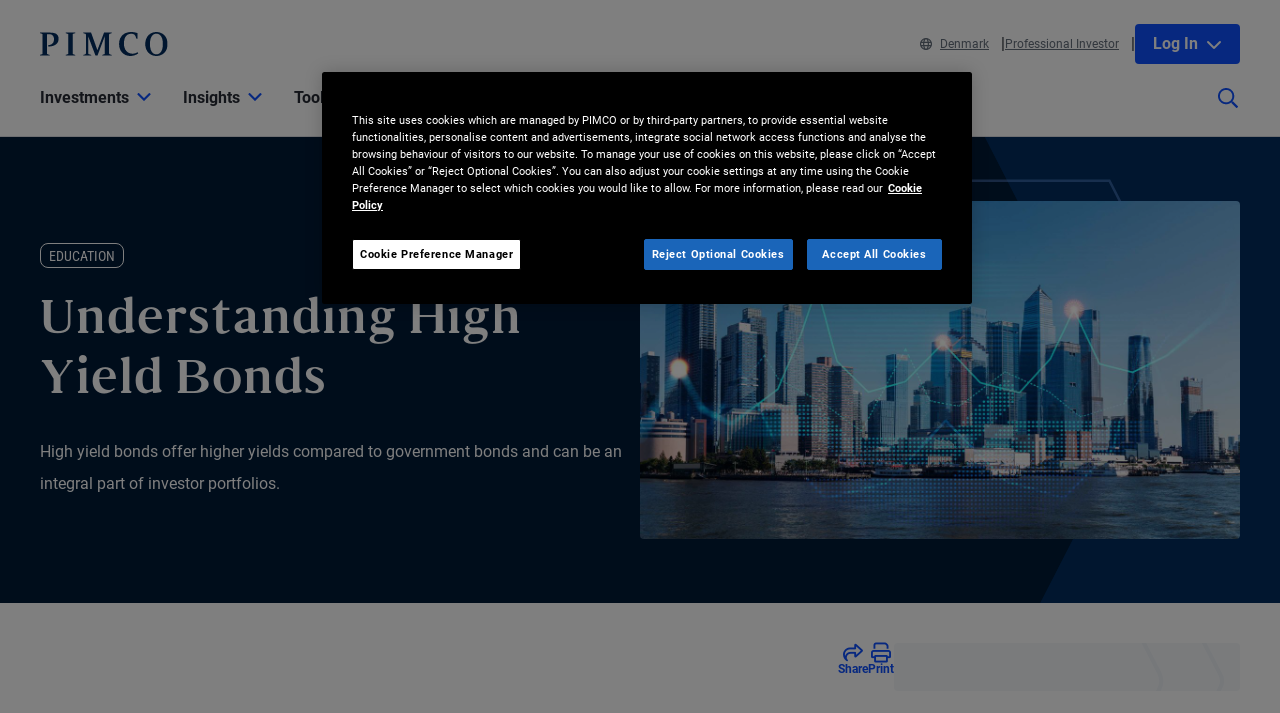

--- FILE ---
content_type: text/html; charset=utf-8
request_url: https://www.pimco.com/dk/en/resources/education/understanding-high-yield-bonds
body_size: 40367
content:

<!DOCTYPE html>
<html lang="en-DK" data-site="website-dk-en" class="">
<head>
    
<script>
    const currentUrl = window.location.href;
    const urlObj = new URL(currentUrl);
    const pathSegments = urlObj.pathname.split('/');

    window.dataLayer = window.dataLayer || [];
    window.dataLayer.length = 0;
    window.dataLayer.push({
        'sc_author': '',
        'sc_topics': 'Credit',
        'sc_en_topics': 'Credit',
        'sc_en_category': 'Education',
        'content_type': 'Insight',
        'investment_strategy': '',
        'country_code': pathSegments.length > 1 ? pathSegments[1] : '',
        'site_language': pathSegments.length > 2 ? pathSegments[2] : '',
        'sc_publish_date': '01/01/0001',
        'sc_item_id': 'eb7fb97d-911d-49f7-a782-751be9e41faf',
        'sc_item_name': 'Understanding High Yield Bonds',
        'cusip': '',
        'user_id': '',
        'role_select': 'Financial Professional',
        'role_logged_in': '',
        'fund_name': ''
    });

    document.addEventListener("DOMContentLoaded", function () {
        $(".gtm-sharebar-print-event").click(function (e) {
            window.dataLayer = window.dataLayer || [];
            window.dataLayer.push({
                'event': 'print_click',
            });
        });
    });
</script>

    
    <!-- Google Tag Manager -->
    <script>
    (function(w,d,s,l,i){w[l]=w[l]||[];w[l].push({'gtm.start':

            new Date().getTime(),event:'gtm.js'});var f=d.getElementsByTagName(s)[0],

            j=d.createElement(s),dl=l!='dataLayer'?'&l='+l:'';j.async=true;j.src=

            'https://www.googletagmanager.com/gtm.js?id='+i+dl;f.parentNode.insertBefore(j,f);

    })(window,document,'script','dataLayer', 'GTM-WPSSJXZ');</script>
    <!-- End Google Tag Manager -->

    <!-- Release Name : Release-626 on 2026-01-10 02:10:36Z  : wn0ldwk00000W -->
    <meta charset="UTF-8">
<meta name="viewport" content="width=device-width, initial-scale=1.0, minimum-scale=1.0, user-scalable=yes">
<meta http-equiv="Content-Type" content="text/html; charset=utf-8" />

<title>Understanding High Yield Bonds | PIMCO</title>
<!--Page ID : {EB7FB97D-911D-49F7-A782-751BE9E41FAF}-->
<meta property="og:title" content="Understanding High Yield Bonds | PIMCO" />
<meta name="keywords" content="Credit">
<meta name="description" content="High yield bonds offer higher yields compared to government bonds and can be an integral part of investor portfolios.">
<meta property="og:description" content="High yield bonds offer higher yields compared to government bonds and can be an integral part of investor portfolios." />
<meta property="og:type" content="article" />

    <meta name="author" content="PIMCO" />



<meta property="og:url" content="https://www.pimco.com/dk/en/resources/education/understanding-high-yield-bonds" />
<meta name="twitter:site" content=@pimco />
<meta name="twitter:creator" content=@pimco />
<meta property="og:site_name" content="Pacific Investment Management Company LLC" />
<meta name="twitter:card" content="summary_large_image" />
<meta name="twitter:description" content="High yield bonds offer higher yields compared to government bonds and can be an integral part of investor portfolios.">
<meta name="twitter:title" content="Understanding High Yield Bonds | PIMCO">
        <meta property="og:image" content="https://www.pimco.com/dk/en/-/media/global-assets/resources/education/understanding-high-yield-bonds/pimco_understanding-high-yield-bonds_hero_sep2024.webp?rev=0297a284458443db9f49574231a3f3e2" />
        <meta name="twitter:image" content="https://www.pimco.com/dk/en/-/media/global-assets/resources/education/understanding-high-yield-bonds/pimco_understanding-high-yield-bonds_hero_sep2024.webp?rev=0297a284458443db9f49574231a3f3e2">


<link rel="canonical" href="https://www.pimco.com/dk/en/resources/education/understanding-high-yield-bonds" />

    <link rel="alternate" href="https://www.pimco.com/be/en/resources/education/understanding-high-yield-bonds" hreflang="en-be" />
    <link rel="alternate" href="https://www.pimco.com/us/en/resources/education/understanding-high-yield-bonds" hreflang="en-us" />
    <link rel="alternate" href="https://www.pimco.com/hk/zh/resources/education/understanding-high-yield-bonds" hreflang="zh-hk" />
    <link rel="alternate" href="https://www.pimco.com/hk/en/resources/education/understanding-high-yield-bonds" hreflang="en-hk" />
    <link rel="alternate" href="https://www.pimco.com/kr/en/resources/education/understanding-high-yield-bonds" hreflang="en-kr" />
    <link rel="alternate" href="https://www.pimco.com/kr/ko/resources/education/understanding-high-yield-bonds" hreflang="ko-kr" />
    <link rel="alternate" href="https://www.pimco.com/sg/en/resources/education/understanding-high-yield-bonds" hreflang="en-sg" />
    <link rel="alternate" href="https://www.pimco.com/tw/zh/resources/education/understanding-high-yield-bonds" hreflang="zh-tw" />
    <link rel="alternate" href="https://www.pimco.com/dk/en/resources/education/understanding-high-yield-bonds" hreflang="en-dk" />
    <link rel="alternate" href="https://www.pimco.com/gbl/en/resources/education/understanding-high-yield-bonds" hreflang="x-default" />
    <link rel="alternate" href="https://www.pimco.com/eu/en/resources/education/understanding-high-yield-bonds" hreflang="en-eu" />
    <link rel="alternate" href="https://www.pimco.com/fi/en/resources/education/understanding-high-yield-bonds" hreflang="en-fi" />
    <link rel="alternate" href="https://www.pimco.com/fr/fr/resources/education/understanding-high-yield-bonds" hreflang="fr-fr" />
    <link rel="alternate" href="https://www.pimco.com/de/de/resources/education/understanding-high-yield-bonds" hreflang="de-de" />
    <link rel="alternate" href="https://www.pimco.com/lu/en/resources/education/understanding-high-yield-bonds" hreflang="en-lu" />
    <link rel="alternate" href="https://www.pimco.com/mea/en/resources/education/understanding-high-yield-bonds" hreflang="en-bh" />
    <link rel="alternate" href="https://www.pimco.com/mea/en/resources/education/understanding-high-yield-bonds" hreflang="en-bt" />
    <link rel="alternate" href="https://www.pimco.com/mea/en/resources/education/understanding-high-yield-bonds" hreflang="en-bw" />
    <link rel="alternate" href="https://www.pimco.com/mea/en/resources/education/understanding-high-yield-bonds" hreflang="en-eg" />
    <link rel="alternate" href="https://www.pimco.com/mea/en/resources/education/understanding-high-yield-bonds" hreflang="en-ir" />
    <link rel="alternate" href="https://www.pimco.com/mea/en/resources/education/understanding-high-yield-bonds" hreflang="en-il" />
    <link rel="alternate" href="https://www.pimco.com/mea/en/resources/education/understanding-high-yield-bonds" hreflang="en-jo" />
    <link rel="alternate" href="https://www.pimco.com/mea/en/resources/education/understanding-high-yield-bonds" hreflang="en-ke" />
    <link rel="alternate" href="https://www.pimco.com/mea/en/resources/education/understanding-high-yield-bonds" hreflang="en-kw" />
    <link rel="alternate" href="https://www.pimco.com/mea/en/resources/education/understanding-high-yield-bonds" hreflang="en-lb" />
    <link rel="alternate" href="https://www.pimco.com/mea/en/resources/education/understanding-high-yield-bonds" hreflang="en-mu" />
    <link rel="alternate" href="https://www.pimco.com/mea/en/resources/education/understanding-high-yield-bonds" hreflang="en-om" />
    <link rel="alternate" href="https://www.pimco.com/mea/en/resources/education/understanding-high-yield-bonds" hreflang="en-qa" />
    <link rel="alternate" href="https://www.pimco.com/mea/en/resources/education/understanding-high-yield-bonds" hreflang="en-sa" />
    <link rel="alternate" href="https://www.pimco.com/mea/en/resources/education/understanding-high-yield-bonds" hreflang="en-sd" />
    <link rel="alternate" href="https://www.pimco.com/nl/en/resources/education/understanding-high-yield-bonds" hreflang="en-nl" />
    <link rel="alternate" href="https://www.pimco.com/no/en/resources/education/understanding-high-yield-bonds" hreflang="en-no" />
    <link rel="alternate" href="https://www.pimco.com/es/es/resources/education/understanding-high-yield-bonds" hreflang="es-es" />
    <link rel="alternate" href="https://www.pimco.com/se/en/resources/education/understanding-high-yield-bonds" hreflang="en-se" />
    <link rel="alternate" href="https://www.pimco.com/ch/en/resources/education/understanding-high-yield-bonds" hreflang="en-ch" />
    <link rel="alternate" href="https://www.pimco.com/ch/de/resources/education/understanding-high-yield-bonds" hreflang="de-ch" />
    <link rel="alternate" href="https://www.pimco.com/ae/en/resources/education/understanding-high-yield-bonds" hreflang="en-ae" />
    <link rel="alternate" href="https://www.pimco.com/gb/en/resources/education/understanding-high-yield-bonds" hreflang="en-gb" />


<link rel="dns-prefetch" href="https://ka-p.fontawesome.com" />
<link rel="dns-prefetch" href="https://kit.fontawesome.com" />
<link rel="dns-prefetch" href="https://static.cloud.coveo.com" />
<link rel="dns-prefetch" href="https://munchkin.marketo.net" />
<link rel="dns-prefetch" href="https://browser-update.org" />
<link rel="dns-prefetch" href="https://fml-x.com" />
<link rel="dns-prefetch" href="https://www.googletagmanager.com" />
<link rel="dns-prefetch" href="https://cdn.cookielaw.org" />


<link rel="preload" href="/ren-assets/fonts/senhan/new/senhan-medium.woff2" as="font" type="font/woff2" crossorigin="anonymous">
<link rel="preload" href="/ren-assets/fonts/roboto/roboto-regular.woff2" as="font" type="font/woff2" crossorigin="anonymous">
<link rel="preload" href="/ren-assets/fonts/roboto/roboto-bold.woff2" as="font" type="font/woff2" crossorigin="anonymous">
<link rel="preload" href="/ren-assets/fonts/roboto-condensed/robotocondensed-regular.woff2" as="font" type="font/woff2" crossorigin="anonymous">
    


    
    
<!-- Podcast Episode SEO -->



    <script type="application/ld+json">
        {"@context":"https://schema.org","@type":"NewsArticle","headline":"Understanding High Yield Bonds","image":["https://www.pimco.com/dk/en/-/media/global-assets/resources/education/understanding-high-yield-bonds/pimco_understanding-high-yield-bonds_hero_sep2024.webp?rev=0297a284458443db9f49574231a3f3e2"],"datePublished":"0001-01-01T00:00:00+00:00","dateModified":"2024-12-19T19:03:15+00:00","author":[]}
</script>

   
    

    <script type="text/javascript">
        var OKDomains = ['pimcoweb.com','pimco.com','pimcobrasil.com.br','pimco.com.au','pimco.com.sg','pimco.com.hk','pimco.co.uk','pimco.fr','pimco.de','pimco.es','pimco.lu','pimco.be','pvit.pimco-funds.com','pimcoetfs.com','pro.pimco.com','pimco.com.br','pimco.ca','pimco.lu','pimco.br','pimco.ch','pimco.fr','se.pimco.com','pimco.dk','pimco.fi','pimco.ae','pimco.com.tw','pimco.it','pimco.no','pimco.wd1.myworkdayjobs.com','goo.gl','g.page'];
    </script>
            <script>
            var $buoop = {
                required: { e: -4, f: -4, o: -4, s: -1, c: -4 },
                insecure: true,
                api: 2023.02,
                reminder: 24,
                text:
                {
                    'msg': 'Your web browser ({brow_name}) is out of date.&nbsp',
                    'insecure': 'Your web browser ({brow_name}) has a serious security vulnerability.&nbsp',
                    'msgmore': 'Update your browser for more security, speed and the best experience on this site.',
                    'bupdate': 'Update',
                    'bignore': 'Ignore',
                    'remind': '',
                    'bnever': ''
                }
            };
            function $buo_f() {
                var e = document.createElement("script");
                e.src = "//browser-update.org/update.min.js";
                document.body.appendChild(e);
            };
            try { document.addEventListener("DOMContentLoaded", $buo_f, false) }
            catch (e) { window.attachEvent("onload", $buo_f) }
        </script>

    <link rel="icon" type="image/x-icon" href="/ren-assets/img/favicons/favicon.png?rev=E6C931209CD7CD3B11AA227D43F84DA4" />
    <link rel="stylesheet" href="https://kit.fontawesome.com:443/fafc36e408.css?rev=E6C931209CD7CD3B11AA227D43F84DA4" crossorigin="anonymous">
    <link href="/ren-assets/css/pimco.min.css?rev=E6C931209CD7CD3B11AA227D43F84DA4" rel="stylesheet">

</head>
<body>
    
    <noscript>
        <iframe src="https://www.googletagmanager.com/ns.html?id=GTM-WPSSJXZ" height="0" width="0" style="display: none; visibility: hidden"></iframe>
    </noscript>

    

    


<!-- BEGIN NOINDEX -->
<a href="#MainContent" class="site-header__skip-link" id="SkipToMain">
    Skip to Main Content
</a>
<header class="site-header">
    
    <div class="site-header__container">
        <div class="site-header-row">

            

    <div class="header__logo">
        <a class="gtm_logo_click" href="/dk/en" title="PIMCO Home" aria-label="PIMCO Home">
<img src="/dk/en/-/media/pimco-images/logos/navy-blue-logo.webp?rev=b2fc23efbfce4f8dae0be98410d971cd&amp;la=en-DK&amp;hash=F4DFC0E9C62208967F7F7E07CE6A39CA" alt="PIMCO logo" />        </a>
    </div>

          

            

            <div class="header__navigation-utility header__navigation-utility-desktop">
                

<ul class="header__navigation-utility-links">
    <li class="header__navigation-utility-link">
        <button class="header__navigation-utility-country-link VisitorSettingsModalTrigger gtm-utilitynav-event" data-country-code="DK" data-datalayer-clicktext="Denmark"><svg role="img" aria-hidden="true" width="16" height="16" viewBox="0 0 16 16" fill="none" xmlns="http://www.w3.org/2000/svg">
    <path d="M8 0C3.58065 0 0 3.58065 0 8C0 12.4194 3.58065 16 8 16C12.4194 16 16 12.4194 16 8C16 3.58065 12.4194 0 8 0ZM13.7839 5.16129H11.6161C11.4 3.98387 11.0516 2.94194 10.6097 2.10645C11.9935 2.71935 13.1161 3.80645 13.7839 5.16129ZM8 1.54839C8.6 1.54839 9.56774 2.87742 10.0387 5.16129H5.96129C6.43226 2.87742 7.4 1.54839 8 1.54839ZM1.54839 8C1.54839 7.55806 1.59355 7.12581 1.67742 6.70968H4.18387C4.15161 7.13226 4.12903 7.55806 4.12903 8C4.12903 8.44194 4.15161 8.86774 4.18387 9.29032H1.67742C1.59355 8.87419 1.54839 8.44194 1.54839 8ZM2.21613 10.8387H4.38387C4.6 12.0161 4.94839 13.0581 5.39032 13.8935C4.00645 13.2806 2.88387 12.1935 2.21613 10.8387ZM4.38387 5.16129H2.21613C2.88387 3.80645 4.00645 2.71935 5.39032 2.10645C4.94839 2.94194 4.6 3.98387 4.38387 5.16129ZM8 14.4516C7.4 14.4516 6.43226 13.1226 5.96129 10.8387H10.0419C9.56774 13.1226 8.6 14.4516 8 14.4516ZM10.2613 9.29032H5.73871C5.70323 8.87742 5.67742 8.45161 5.67742 8C5.67742 7.54839 5.70323 7.12258 5.73871 6.70968H10.2645C10.3 7.12258 10.3258 7.54839 10.3258 8C10.3258 8.45161 10.2968 8.87742 10.2613 9.29032ZM10.6097 13.8935C11.0516 13.0581 11.3968 12.0161 11.6161 10.8387H13.7839C13.1161 12.1935 11.9935 13.2806 10.6097 13.8935ZM11.8161 9.29032C11.8484 8.86774 11.871 8.44194 11.871 8C11.871 7.55806 11.8484 7.13226 11.8161 6.70968H14.3226C14.4065 7.12581 14.4516 7.55806 14.4516 8C14.4516 8.44194 14.4065 8.87419 14.3226 9.29032H11.8161Z" fill="#084FFF"/>
</svg>Denmark</button>
    </li>
    
        <li class="header__navigation-utility-link">
            <button class="header__navigation-utility-persona-link VisitorSettingsModalTrigger gtm-utilitynav-event" data-datalayer-clicktext="Professional Investor">Professional Investor</button>
        </li>


    
            <li class="header__navigation-utility-link header__navigation-utility-link--myprofile">
                    <button class="header__navigation-utility-button header__navigation-login-dropdown" aria-expanded="false" aria-controls="loginMenu">
                        Log In
                        <span class="fa-solid fa-chevron-down" aria-hidden="true"></span>
                    </button>
                    <div class="header__navigation-login" id="loginMenu">
                        <div class="header__navigation-login-inner">
                            <ul class="header__navigation-login-nav">
                                <li class="header__navigation-login-nav-child">
                                    <h3 class="header__navigation-login-heading">PIMCO.com</h3>
                                    <a href="/dk/en/account/login/" rel="nofollow" class="header__navigation-login-link auth-login-link gtm_cta_click_event" tabindex="0" data-header-section="true" data-datalayer-clicktext="Log In">Log In</a>
                                    <p> Not a member? <a href="https://auth.pimco.com/register?country=dk&amp;lang=en&amp;client_id=dotcom-client&amp;role=FI" class="header__navigation-login-nav-child-link">Register Account</a></p>
                                </li>
                            </ul>
                        </div>
                    </div>

            </li>
</ul>


            </div>
        </div>
        <nav class="header__navigation" role="navigation">
            <button class="header__search-cta header__search-cta--mobile" title="Site search" aria-label="Site search" tabindex="0">
                <span>
    <svg role="img" aria-hidden="true" width="16" height="16" viewBox="0 0 16 16" fill="none" xmlns="http://www.w3.org/2000/svg">
        <g clip-path="url(#clip0)">
            <path d="M15.8906 14.6531L12.0969 10.8594C12.025 10.7875 11.9313 10.75 11.8313 10.75H11.4187C12.4031 9.60938 13 8.125 13 6.5C13 2.90937 10.0906 0 6.5 0C2.90937 0 0 2.90937 0 6.5C0 10.0906 2.90937 13 6.5 13C8.125 13 9.60938 12.4031 10.75 11.4187V11.8313C10.75 11.9313 10.7906 12.025 10.8594 12.0969L14.6531 15.8906C14.8 16.0375 15.0375 16.0375 15.1844 15.8906L15.8906 15.1844C16.0375 15.0375 16.0375 14.8 15.8906 14.6531ZM6.5 11.5C3.7375 11.5 1.5 9.2625 1.5 6.5C1.5 3.7375 3.7375 1.5 6.5 1.5C9.2625 1.5 11.5 3.7375 11.5 6.5C11.5 9.2625 9.2625 11.5 6.5 11.5Z" fill="#022D5E"></path>
        </g>
        <defs>
            <clipPath id="clip0">
                <rect width="16" height="16" fill="white"></rect>
            </clipPath>
        </defs>
    </svg>
</span>
            </button>

            <button class="header__hamburger-cta header__hamburger-cta--open" aria-label="Open primary navigation">
                <span></span>
                <span></span>
                <span></span>
            </button>

            <div class="header__navigation-group">
                <h2 id="header__navigation-title" hidden>Primary navigation</h2>

                <div class="header__navigation-group-outer">
                    <button class="header__hamburger-cta header__hamburger-cta--close" aria-label="Close Primary Navigation">
                        <span></span>
                        <span></span>
                        <span></span>
                    </button>

                        <ul class="header__navigation-group-inner">

<li class="header__navigation-dropdown">
    <button class="header__navigation-dropdown-link" aria-expanded="false" aria-controls="NavigationSection__d413f6806dc34079b338197b9ffdec55" tabindex="0">
        <span>Investments</span>
        <span class="header__navigation-dropdown-link-icon"><svg role="img" aria-hidden="true" width="14" height="8" viewBox="0 0 10 6" fill="none" xmlns="http://www.w3.org/2000/svg">
<path d="M4.73418 5.86865L0.10918 1.28115C-0.0376953 1.13428 -0.0376953 0.896777 0.10918 0.749902L0.72793 0.131152C0.874805 -0.0157227 1.1123 -0.0157227 1.25918 0.131152L4.9998 3.83428L8.74043 0.131152C8.88731 -0.0157227 9.12481 -0.0157227 9.27168 0.131152L9.89043 0.749902C10.0373 0.896777 10.0373 1.13428 9.89043 1.28115L5.26543 5.86865C5.11856 6.01553 4.88105 6.01553 4.73418 5.86865Z" fill="black"/>
</svg>
</span>
        <span class="header__navigation-dropdown-link-mobile-icon"><svg role="img" aria-hidden="true" width="10" height="19" viewBox="0 0 10 19" fill="none" xmlns="http://www.w3.org/2000/svg">
<path d="M0.9375 1.02344L0.15625 1.76562C0 1.96094 0 2.27344 0.15625 2.42969L7.22656 9.5L0.15625 16.6094C0 16.7656 0 17.0781 0.15625 17.2734L0.9375 18.0156C1.13281 18.2109 1.40625 18.2109 1.60156 18.0156L9.80469 9.85156C9.96094 9.65625 9.96094 9.38281 9.80469 9.1875L1.60156 1.02344C1.40625 0.828125 1.13281 0.828125 0.9375 1.02344Z" fill="black"/>
</svg>
</span>
    </button>

    <div class="header__navigation-dropdown-content" id="NavigationSection__d413f6806dc34079b338197b9ffdec55">
        <div class="header__navigation-dropdown-content-inner">
            <div class="dropdown--back"><button class="dropdown--back-button"><span class="fa-solid fa-chevron-left" aria-hidden="true"></span>Investments <span class="sr-only">Click here to return to the Main Menu</span></button></div>
            <div class="dropdown--links-wrapper">


    <div class="dropdown--link-list">
            <h3 class="header__navigation-dropdown-eyebrow-heading">Products</h3>
        <ul>
                    <li>
<a href="/dk/en/product-finder" class="nav-link gtm-topnav-event" data-datalayer-subsection="Products" data-datalayer-clicktext="Mutual Funds" >Mutual Funds</a>                    </li>
                    <li>
<a href="/dk/en/investment-strategies/etfs" class="nav-link gtm-topnav-event" data-datalayer-subsection="Products" data-datalayer-clicktext="ETFs" >ETFs</a>                    </li>
                            <li>
<a href="/dk/en/product-finder" class="header__navigation-dropdown-view-all-link gtm-topnav-event" data-datalayer-subsection="Products" data-datalayer-clicktext="View All Products" >View All Products<span class="fa-solid fa-chevron-right" aria-hidden="true"></span>
</a>                </li>
        </ul>
    </div>


    <div class="dropdown--link-list">
            <h3 class="header__navigation-dropdown-eyebrow-heading">Investment strategies</h3>
        <ul>
                    <li>
<a href="/dk/en/investment-strategies/alternative-investments" class="nav-link gtm-topnav-event" data-datalayer-subsection="Investment strategies" data-datalayer-clicktext="Alternatives" >Alternatives</a>                    </li>
                    <li>
<a href="/dk/en/investment-strategies/asset-based-finance" class="nav-link gtm-topnav-event" data-datalayer-subsection="Investment strategies" data-datalayer-clicktext="Asset-Based Finance" >Asset-Based Finance</a>                    </li>
                    <li>
<a href="/dk/en/investment-strategies/income" class="nav-link gtm-topnav-event" data-datalayer-subsection="Investment strategies" data-datalayer-clicktext="Income Investing" >Income Investing</a>                    </li>
                    <li>
<a href="/dk/en/investment-strategies/real-estate" class="nav-link gtm-topnav-event" data-datalayer-subsection="Investment strategies" data-datalayer-clicktext="Real Estate" >Real Estate</a>                    </li>
                    <li>
<a href="/dk/en/investment-strategies/emerging-markets" class="nav-link gtm-topnav-event" data-datalayer-subsection="Investment strategies" data-datalayer-clicktext="Emerging Markets" >Emerging Markets</a>                    </li>
                    <li>
<a href="/dk/en/investment-strategies/solutions" class="nav-link gtm-topnav-event" data-datalayer-subsection="Investment strategies" data-datalayer-clicktext="Solutions" >Solutions</a>                    </li>
                            <li>
<a href="/dk/en/investment-strategies/investment-strategies" class="header__navigation-dropdown-view-all-link gtm-topnav-event" data-datalayer-subsection="Investment strategies" data-datalayer-clicktext="View All Strategies" >View All Strategies<span class="fa-solid fa-chevron-right" aria-hidden="true"></span>
</a>                </li>
        </ul>
    </div>


    <div class="dropdown--link-list">
            <h3 class="header__navigation-dropdown-eyebrow-heading">Sustainable Investing</h3>
        <ul>
                    <li>
<a href="/dk/en/investment-strategies/sustainable-investing" class="nav-link gtm-topnav-event" data-datalayer-subsection="Sustainable Investing" data-datalayer-clicktext="Overview" >Overview</a>                    </li>
                    <li>
<a href="/dk/en/investment-strategies/sustainable-investing/sustainable-investing-solutions" class="nav-link gtm-topnav-event" data-datalayer-subsection="Sustainable Investing" data-datalayer-clicktext="Sustainable Solutions" >Sustainable Solutions</a>                    </li>
                    <li>
<a href="/dk/en/investment-strategies/sustainable-investing/sustainability-reports-and-policies" class="nav-link gtm-topnav-event" data-datalayer-subsection="Sustainable Investing" data-datalayer-clicktext="Sustainability Reports and Policies" >Sustainability Reports and Policies</a>                    </li>
                    </ul>
    </div>
                
    <div class="dropdown--feature-wrapper">
        <div class="header__navigation-dropdown-feature">
                <div class="header__navigation-dropdown-feature-image">
                    <img loading="lazy" srcset="/dk/en/-/media/global-assets/investment-strategies/income/pimco_income_hero_emea.webp?rev=d456933a1f8f47d68437b2c13e82c61b&amp;h=2160&amp;w=2445&amp;la=en-DK&amp;hash=B569BEA5AC9C5446AC27BD42E1E47145 2445w,/dk/en/-/media/global-assets/investment-strategies/income/pimco_income_hero_emea.webp?rev=d456933a1f8f47d68437b2c13e82c61b&amp;h=1696&amp;w=1920&amp;la=en-DK&amp;hash=F39BC4BE1857D4BAE94476C9AD10DC73 1920w,/dk/en/-/media/global-assets/investment-strategies/income/pimco_income_hero_emea.webp?rev=d456933a1f8f47d68437b2c13e82c61b&amp;h=1130&amp;w=1280&amp;la=en-DK&amp;hash=EC072856E737B1A45C2D8E791871D07F 1280w,/dk/en/-/media/global-assets/investment-strategies/income/pimco_income_hero_emea.webp?rev=d456933a1f8f47d68437b2c13e82c61b&amp;h=565&amp;w=640&amp;la=en-DK&amp;hash=A8A7AD28779E1CBCE2D06C55E0B304B7 640w" sizes="(max-width: 640px) 640px,(max-width: 1440px) 1280px,(max-width: 2560px) 1920px" src="/dk/en/-/media/global-assets/investment-strategies/income/pimco_income_hero_emea.webp?rev=d456933a1f8f47d68437b2c13e82c61b&amp;h=2160&amp;w=2445&amp;la=en-DK&amp;hash=B569BEA5AC9C5446AC27BD42E1E47145" loading="lazy" alt="Income Banner"  />
                </div>
                            <div class="header__navigation-dropdown-feature-content">
                        <p class="header__navigation-dropdown-feature-eyebrow-heading">Investment Solutions</p>
                    <a href="/dk/en/investment-strategies/income" class="header__navigation-dropdown-feature-link gtm-topnav-event" data-datalayer-subsection="Investments" data-datalayer-clicktext="Flexibility. Conviction. Greater Potential for Returns." >                            <h3 class="header__navigation-dropdown-feature-link--large-header">Flexibility. Conviction. Greater Potential for Returns.</h3>
</a>                                            <p class="header__navigation-dropdown-feature-description">Look to flexible bond strategies that provide attractive income potential while focusing on low risk.</p>
                </div>
        </div>
    </div>
               </div>
        </div>
    </div>
</li>
<li class="header__navigation-dropdown">
    <button class="header__navigation-dropdown-link" aria-expanded="false" aria-controls="NavigationSection__e62ec724714448ddbf47870e1f1b15ec" tabindex="0">
        <span>Insights</span>
        <span class="header__navigation-dropdown-link-icon"><svg role="img" aria-hidden="true" width="14" height="8" viewBox="0 0 10 6" fill="none" xmlns="http://www.w3.org/2000/svg">
<path d="M4.73418 5.86865L0.10918 1.28115C-0.0376953 1.13428 -0.0376953 0.896777 0.10918 0.749902L0.72793 0.131152C0.874805 -0.0157227 1.1123 -0.0157227 1.25918 0.131152L4.9998 3.83428L8.74043 0.131152C8.88731 -0.0157227 9.12481 -0.0157227 9.27168 0.131152L9.89043 0.749902C10.0373 0.896777 10.0373 1.13428 9.89043 1.28115L5.26543 5.86865C5.11856 6.01553 4.88105 6.01553 4.73418 5.86865Z" fill="black"/>
</svg>
</span>
        <span class="header__navigation-dropdown-link-mobile-icon"><svg role="img" aria-hidden="true" width="10" height="19" viewBox="0 0 10 19" fill="none" xmlns="http://www.w3.org/2000/svg">
<path d="M0.9375 1.02344L0.15625 1.76562C0 1.96094 0 2.27344 0.15625 2.42969L7.22656 9.5L0.15625 16.6094C0 16.7656 0 17.0781 0.15625 17.2734L0.9375 18.0156C1.13281 18.2109 1.40625 18.2109 1.60156 18.0156L9.80469 9.85156C9.96094 9.65625 9.96094 9.38281 9.80469 9.1875L1.60156 1.02344C1.40625 0.828125 1.13281 0.828125 0.9375 1.02344Z" fill="black"/>
</svg>
</span>
    </button>

    <div class="header__navigation-dropdown-content" id="NavigationSection__e62ec724714448ddbf47870e1f1b15ec">
        <div class="header__navigation-dropdown-content-inner">
            <div class="dropdown--back"><button class="dropdown--back-button"><span class="fa-solid fa-chevron-left" aria-hidden="true"></span>Insights <span class="sr-only">Click here to return to the Main Menu</span></button></div>
            <div class="dropdown--links-wrapper">


    <div class="dropdown--link-list">
            <h3 class="header__navigation-dropdown-eyebrow-heading">Latest Insights</h3>
        <ul>
                    <li>
<a href="/dk/en/insights#sort=%40publishz32xdate%20descending&amp;f:category=[70341f6de3a142ee89144df0ec44e3b8]" class="nav-link gtm-topnav-event" data-datalayer-subsection="Latest Insights" data-datalayer-clicktext="Economic & Market Commentary" >Economic & Market Commentary</a>                    </li>
                    <li>
<a href="/dk/en/insights#sort=%40publishz32xdate%20descending&amp;f:category=[2ed0cf23194641ed85e6c62992b55c9b]" class="nav-link gtm-topnav-event" data-datalayer-subsection="Latest Insights" data-datalayer-clicktext="Investment Strategies" >Investment Strategies</a>                    </li>
                    <li>
<a href="/dk/en/insights#sort=%40publishz32xdate%20descending&amp;f:category=[a7b69dc189f64d858cf8c37ff9c9e7fd]" class="nav-link gtm-topnav-event" data-datalayer-subsection="Latest Insights" data-datalayer-clicktext="Research" >Research</a>                    </li>
                    <li>
<a href="/dk/en/insights/podcasts/fixing-your-interest" class="nav-link gtm-topnav-event" data-datalayer-subsection="Latest Insights" data-datalayer-clicktext="Podcasts" >Podcasts</a>                    </li>
                            <li>
<a href="/dk/en/insights" class="header__navigation-dropdown-view-all-link gtm-topnav-event" data-datalayer-subsection="Latest Insights" data-datalayer-clicktext="View All" >View All<span class="fa-solid fa-chevron-right" aria-hidden="true"></span>
</a>                </li>
        </ul>
    </div>


    <div class="dropdown--link-list">
            <h3 class="header__navigation-dropdown-eyebrow-heading">OUTLOOKS</h3>
        <ul>
                    <li>
<a href="https://www.pimco.com/dk/en/secular" class="nav-link gtm-topnav-event" data-datalayer-subsection="OUTLOOKS" data-datalayer-clicktext="Secular Outlook" >Secular Outlook</a>                    </li>
                    <li>
<a href="https://www.pimco.com/dk/en/cyclical" class="nav-link gtm-topnav-event" data-datalayer-subsection="OUTLOOKS" data-datalayer-clicktext="Cyclical Outlook" >Cyclical Outlook</a>                    </li>
                    </ul>
    </div>
                
    <div class="dropdown--feature-wrapper">
        <div class="header__navigation-dropdown-feature">
                <div class="header__navigation-dropdown-feature-image">
                    <img loading="lazy" srcset="/dk/en/-/media/global-assets/insights/economic-and-market-commentary/cyclical-outlook/2026/01/pimco_cyclical_outlook_wilding_balls_jan2026_14818_2560x1440.webp?rev=5c0d3bf82051466da9c88fbf26c84873&amp;h=1440&amp;w=2560&amp;la=en-DK&amp;hash=8962D91FC3853D146BE759767B8019B8 2560w,/dk/en/-/media/global-assets/insights/economic-and-market-commentary/cyclical-outlook/2026/01/pimco_cyclical_outlook_wilding_balls_jan2026_14818_2560x1440.webp?rev=5c0d3bf82051466da9c88fbf26c84873&amp;h=1080&amp;w=1920&amp;la=en-DK&amp;hash=0B63ECE900A7C82A84F1FAACFE693298 1920w,/dk/en/-/media/global-assets/insights/economic-and-market-commentary/cyclical-outlook/2026/01/pimco_cyclical_outlook_wilding_balls_jan2026_14818_2560x1440.webp?rev=5c0d3bf82051466da9c88fbf26c84873&amp;h=720&amp;w=1280&amp;la=en-DK&amp;hash=B5887EC6F8DFFC04F488B8AE35E8FE59 1280w,/dk/en/-/media/global-assets/insights/economic-and-market-commentary/cyclical-outlook/2026/01/pimco_cyclical_outlook_wilding_balls_jan2026_14818_2560x1440.webp?rev=5c0d3bf82051466da9c88fbf26c84873&amp;h=360&amp;w=640&amp;la=en-DK&amp;hash=D7080583C2BE046CCE30883214F318B5 640w" sizes="(max-width: 640px) 640px,(max-width: 1440px) 1280px,(max-width: 2560px) 1920px" src="/dk/en/-/media/global-assets/insights/economic-and-market-commentary/cyclical-outlook/2026/01/pimco_cyclical_outlook_wilding_balls_jan2026_14818_2560x1440.webp?rev=5c0d3bf82051466da9c88fbf26c84873&amp;h=1440&amp;w=2560&amp;la=en-DK&amp;hash=8962D91FC3853D146BE759767B8019B8" loading="lazy" alt="Compounding Opportunity"  />
                </div>
                            <div class="header__navigation-dropdown-feature-content">
                        <p class="header__navigation-dropdown-feature-eyebrow-heading">Cyclical Outlook</p>
                    <a href="/dk/en/insights/compounding-opportunity" class="header__navigation-dropdown-feature-link gtm-topnav-event" data-datalayer-subsection="Insights" data-datalayer-clicktext="Compounding Opportunity " >                            <h3 class="header__navigation-dropdown-feature-link--large-header">Compounding Opportunity </h3>
</a>                                            <p class="header__navigation-dropdown-feature-description">Following strong 2025 returns, high quality fixed income continues to offer attractive yields and global diversification at a time of stretched equity valuations and tight credit spreads.</p>
                </div>
        </div>
    </div>
               </div>
        </div>
    </div>
</li>
<li class="header__navigation-dropdown">
    <button class="header__navigation-dropdown-link" aria-expanded="false" aria-controls="NavigationSection__1b2e4e46ca8742a980f15141ad907971" tabindex="0">
        <span>Tools & Resources</span>
        <span class="header__navigation-dropdown-link-icon"><svg role="img" aria-hidden="true" width="14" height="8" viewBox="0 0 10 6" fill="none" xmlns="http://www.w3.org/2000/svg">
<path d="M4.73418 5.86865L0.10918 1.28115C-0.0376953 1.13428 -0.0376953 0.896777 0.10918 0.749902L0.72793 0.131152C0.874805 -0.0157227 1.1123 -0.0157227 1.25918 0.131152L4.9998 3.83428L8.74043 0.131152C8.88731 -0.0157227 9.12481 -0.0157227 9.27168 0.131152L9.89043 0.749902C10.0373 0.896777 10.0373 1.13428 9.89043 1.28115L5.26543 5.86865C5.11856 6.01553 4.88105 6.01553 4.73418 5.86865Z" fill="black"/>
</svg>
</span>
        <span class="header__navigation-dropdown-link-mobile-icon"><svg role="img" aria-hidden="true" width="10" height="19" viewBox="0 0 10 19" fill="none" xmlns="http://www.w3.org/2000/svg">
<path d="M0.9375 1.02344L0.15625 1.76562C0 1.96094 0 2.27344 0.15625 2.42969L7.22656 9.5L0.15625 16.6094C0 16.7656 0 17.0781 0.15625 17.2734L0.9375 18.0156C1.13281 18.2109 1.40625 18.2109 1.60156 18.0156L9.80469 9.85156C9.96094 9.65625 9.96094 9.38281 9.80469 9.1875L1.60156 1.02344C1.40625 0.828125 1.13281 0.828125 0.9375 1.02344Z" fill="black"/>
</svg>
</span>
    </button>

    <div class="header__navigation-dropdown-content" id="NavigationSection__1b2e4e46ca8742a980f15141ad907971">
        <div class="header__navigation-dropdown-content-inner">
            <div class="dropdown--back"><button class="dropdown--back-button"><span class="fa-solid fa-chevron-left" aria-hidden="true"></span>Tools & Resources <span class="sr-only">Click here to return to the Main Menu</span></button></div>
            <div class="dropdown--links-wrapper">


    <div class="dropdown--link-list">
            <h3 class="header__navigation-dropdown-eyebrow-heading">Tools</h3>
        <ul>
                    <li>
<a href="/dk/en/resources/client-solutions-and-analytics" class="nav-link gtm-topnav-event" data-datalayer-subsection="Tools" data-datalayer-clicktext="Client Solutions and Analytics" >Client Solutions and Analytics</a>                    </li>
                    </ul>
    </div>


    <div class="dropdown--link-list">
            <h3 class="header__navigation-dropdown-eyebrow-heading">Resources</h3>
        <ul>
                    <li>
<a href="/dk/en/resources/forms-and-applications" class="nav-link gtm-topnav-event" data-datalayer-subsection="Resources" data-datalayer-clicktext="Forms and Applications" >Forms and Applications</a>                    </li>
                    <li>
<a href="/dk/en/resources/mifid-ii" class="nav-link gtm-topnav-event" data-datalayer-subsection="Resources" data-datalayer-clicktext="MiFID II" >MiFID II</a>                    </li>
                    </ul>
    </div>


    <div class="dropdown--link-list">
            <h3 class="header__navigation-dropdown-eyebrow-heading">Education & Engagement</h3>
        <ul>
                    <li>
<a href="/dk/en/resources/education-center" class="nav-link gtm-topnav-event" data-datalayer-subsection="Education & Engagement" data-datalayer-clicktext="Education Centre" >Education Centre</a>                    </li>
                    </ul>
    </div>
                
    <div class="dropdown--feature-wrapper">
        <div class="header__navigation-dropdown-feature">
                <div class="header__navigation-dropdown-feature-image">
                    <img loading="lazy" srcset="/dk/en/-/media/global-assets/home-page/navigation/pimco_navigation_tools-resources.webp?rev=3b8fe02dd7604a0da111394df713365f&amp;h=1440&amp;w=2560&amp;la=en-DK&amp;hash=1B5407593221F7C365597AC95C370872 2560w,/dk/en/-/media/global-assets/home-page/navigation/pimco_navigation_tools-resources.webp?rev=3b8fe02dd7604a0da111394df713365f&amp;h=1080&amp;w=1920&amp;la=en-DK&amp;hash=06485181D1C5E8A4F57C86CC05F5E0D2 1920w,/dk/en/-/media/global-assets/home-page/navigation/pimco_navigation_tools-resources.webp?rev=3b8fe02dd7604a0da111394df713365f&amp;h=720&amp;w=1280&amp;la=en-DK&amp;hash=1F494AC8380F1687E0445587710F3391 1280w,/dk/en/-/media/global-assets/home-page/navigation/pimco_navigation_tools-resources.webp?rev=3b8fe02dd7604a0da111394df713365f&amp;h=360&amp;w=640&amp;la=en-DK&amp;hash=8A73863B2DCC2719AD1D2C533C55B5C1 640w" sizes="(max-width: 640px) 640px,(max-width: 1440px) 1280px,(max-width: 2560px) 1920px" src="/dk/en/-/media/global-assets/home-page/navigation/pimco_navigation_tools-resources.webp?rev=3b8fe02dd7604a0da111394df713365f&amp;h=1440&amp;w=2560&amp;la=en-DK&amp;hash=1B5407593221F7C365597AC95C370872" loading="lazy" alt="Subscribe to get the latest from PIMCO."  />
                </div>
                            <div class="header__navigation-dropdown-feature-content">
                    <a href="https://subscriptions.pimco.com/en-DK/" class="header__navigation-dropdown-feature-link gtm-topnav-event" data-datalayer-subsection="Tools & Resources" data-datalayer-clicktext="PIMCO Subscriptions" >                            <h3 class="header__navigation-dropdown-feature-link--large-header">PIMCO Subscriptions</h3>
</a>                                            <p class="header__navigation-dropdown-feature-description">Access PIMCO's industry leading market insights and resources.</p>
                </div>
        </div>
    </div>
               </div>
        </div>
    </div>
</li>
<li class="header__navigation-dropdown">
    <button class="header__navigation-dropdown-link" aria-expanded="false" aria-controls="NavigationSection__1419e5dd89174e92a48a037eb42dcff8" tabindex="0">
        <span>About Us</span>
        <span class="header__navigation-dropdown-link-icon"><svg role="img" aria-hidden="true" width="14" height="8" viewBox="0 0 10 6" fill="none" xmlns="http://www.w3.org/2000/svg">
<path d="M4.73418 5.86865L0.10918 1.28115C-0.0376953 1.13428 -0.0376953 0.896777 0.10918 0.749902L0.72793 0.131152C0.874805 -0.0157227 1.1123 -0.0157227 1.25918 0.131152L4.9998 3.83428L8.74043 0.131152C8.88731 -0.0157227 9.12481 -0.0157227 9.27168 0.131152L9.89043 0.749902C10.0373 0.896777 10.0373 1.13428 9.89043 1.28115L5.26543 5.86865C5.11856 6.01553 4.88105 6.01553 4.73418 5.86865Z" fill="black"/>
</svg>
</span>
        <span class="header__navigation-dropdown-link-mobile-icon"><svg role="img" aria-hidden="true" width="10" height="19" viewBox="0 0 10 19" fill="none" xmlns="http://www.w3.org/2000/svg">
<path d="M0.9375 1.02344L0.15625 1.76562C0 1.96094 0 2.27344 0.15625 2.42969L7.22656 9.5L0.15625 16.6094C0 16.7656 0 17.0781 0.15625 17.2734L0.9375 18.0156C1.13281 18.2109 1.40625 18.2109 1.60156 18.0156L9.80469 9.85156C9.96094 9.65625 9.96094 9.38281 9.80469 9.1875L1.60156 1.02344C1.40625 0.828125 1.13281 0.828125 0.9375 1.02344Z" fill="black"/>
</svg>
</span>
    </button>

    <div class="header__navigation-dropdown-content" id="NavigationSection__1419e5dd89174e92a48a037eb42dcff8">
        <div class="header__navigation-dropdown-content-inner">
            <div class="dropdown--back"><button class="dropdown--back-button"><span class="fa-solid fa-chevron-left" aria-hidden="true"></span>About Us <span class="sr-only">Click here to return to the Main Menu</span></button></div>
            <div class="dropdown--links-wrapper">


    <div class="dropdown--link-list">
            <h3 class="header__navigation-dropdown-eyebrow-heading">WHO WE ARE</h3>
        <ul>
                    <li>
<a href="/dk/en/about-us" class="nav-link gtm-topnav-event" data-datalayer-subsection="WHO WE ARE" data-datalayer-clicktext="About Us" >About Us</a>                    </li>
                    <li>
<a href="/dk/en/about-us/our-process" class="nav-link gtm-topnav-event" data-datalayer-subsection="WHO WE ARE" data-datalayer-clicktext="Our Process" >Our Process</a>                    </li>
                    <li>
<a href="/dk/en/about-us/experts" class="nav-link gtm-topnav-event" data-datalayer-subsection="WHO WE ARE" data-datalayer-clicktext="Firm Leadership" >Firm Leadership</a>                    </li>
                    <li>
<a href="/dk/en/about-us/meet-the-team" class="nav-link gtm-topnav-event" data-datalayer-subsection="WHO WE ARE" data-datalayer-clicktext="Meet the Team" >Meet the Team</a>                    </li>
                    </ul>
    </div>


    <div class="dropdown--link-list">
            <h3 class="header__navigation-dropdown-eyebrow-heading">Our Purpose & Impact</h3>
        <ul>
                    <li>
<a href="/dk/en/about-us/inclusion-diversity" class="nav-link gtm-topnav-event" data-datalayer-subsection="Our Purpose & Impact" data-datalayer-clicktext="Inclusion & Diversity" >Inclusion & Diversity</a>                    </li>
                    <li>
<a href="/dk/en/about-us/purpose" class="nav-link gtm-topnav-event" data-datalayer-subsection="Our Purpose & Impact" data-datalayer-clicktext="Purpose at PIMCO" >Purpose at PIMCO</a>                    </li>
                    </ul>
    </div>


    <div class="dropdown--link-list">
            <h3 class="header__navigation-dropdown-eyebrow-heading">More</h3>
        <ul>
                    <li>
<a href="/dk/en/about-us/contact-us" class="nav-link gtm-topnav-event" data-datalayer-subsection="More" data-datalayer-clicktext="Contact Us" >Contact Us</a>                    </li>
                    <li>
<a href="/dk/en/about-us/offices" class="nav-link gtm-topnav-event" data-datalayer-subsection="More" data-datalayer-clicktext="PIMCO Offices" >PIMCO Offices</a>                    </li>
                    <li>
<a href="/dk/en/about-us/press-release" class="nav-link gtm-topnav-event" data-datalayer-subsection="More" data-datalayer-clicktext="Press Releases" >Press Releases</a>                    </li>
                    <li>
<a href="/dk/en/about-us/media-contacts" class="nav-link gtm-topnav-event" data-datalayer-subsection="More" data-datalayer-clicktext="Media Contacts" >Media Contacts</a>                    </li>
                    <li>
<a href="/dk/en/about-us/careers" class="nav-link gtm-topnav-event" data-datalayer-subsection="More" data-datalayer-clicktext="Careers" >Careers</a>                    </li>
                    </ul>
    </div>
                
    <div class="dropdown--feature-wrapper">
        <div class="header__navigation-dropdown-feature">
                <div class="header__navigation-dropdown-feature-image">
                    <img loading="lazy" srcset="/dk/en/-/media/global-assets/about-us/pimco_about-us_hero_emea.webp?rev=82653fd1bdb34d7aa9a482a5b6d12d0a&amp;h=1440&amp;w=2560&amp;la=en-DK&amp;hash=972D8CB8C4FEF00D69548E0198DFF58F 2560w,/dk/en/-/media/global-assets/about-us/pimco_about-us_hero_emea.webp?rev=82653fd1bdb34d7aa9a482a5b6d12d0a&amp;h=1080&amp;w=1920&amp;la=en-DK&amp;hash=87C977217AF03280F4FD9556731BFF39 1920w,/dk/en/-/media/global-assets/about-us/pimco_about-us_hero_emea.webp?rev=82653fd1bdb34d7aa9a482a5b6d12d0a&amp;h=720&amp;w=1280&amp;la=en-DK&amp;hash=3AF93802CBA1FC420EFBCDBE2E97A67D 1280w,/dk/en/-/media/global-assets/about-us/pimco_about-us_hero_emea.webp?rev=82653fd1bdb34d7aa9a482a5b6d12d0a&amp;h=360&amp;w=640&amp;la=en-DK&amp;hash=F5A01392479B88C5F4A3E2113672FC5C 640w" sizes="(max-width: 640px) 640px,(max-width: 1440px) 1280px,(max-width: 2560px) 1920px" src="/dk/en/-/media/global-assets/about-us/pimco_about-us_hero_emea.webp?rev=82653fd1bdb34d7aa9a482a5b6d12d0a&amp;h=1440&amp;w=2560&amp;la=en-DK&amp;hash=972D8CB8C4FEF00D69548E0198DFF58F" loading="lazy" alt="About Us"  />
                </div>
                            <div class="header__navigation-dropdown-feature-content">
                        <p class="header__navigation-dropdown-feature-eyebrow-heading">About Us</p>
                    <a href="/dk/en/about-us" class="header__navigation-dropdown-feature-link gtm-topnav-event" data-datalayer-subsection="About Us" data-datalayer-clicktext="Bonds That Go the Distance" >                            <h3 class="header__navigation-dropdown-feature-link--large-header">Bonds That Go the Distance</h3>
</a>                                            <p class="header__navigation-dropdown-feature-description">For more than 50 years, we’ve created opportunities for investors across public and private markets.</p>
                </div>
        </div>
    </div>
               </div>
        </div>
    </div>
</li>                        </ul>
                    <div class="header__navigation-utility header__navigation-utility-mobile">
                        

<ul class="header__navigation-utility-links">
    <li class="header__navigation-utility-link">
        <button class="header__navigation-utility-country-link VisitorSettingsModalTrigger gtm-utilitynav-event" data-country-code="DK" data-datalayer-clicktext="Denmark"><svg role="img" aria-hidden="true" width="16" height="16" viewBox="0 0 16 16" fill="none" xmlns="http://www.w3.org/2000/svg">
    <path d="M8 0C3.58065 0 0 3.58065 0 8C0 12.4194 3.58065 16 8 16C12.4194 16 16 12.4194 16 8C16 3.58065 12.4194 0 8 0ZM13.7839 5.16129H11.6161C11.4 3.98387 11.0516 2.94194 10.6097 2.10645C11.9935 2.71935 13.1161 3.80645 13.7839 5.16129ZM8 1.54839C8.6 1.54839 9.56774 2.87742 10.0387 5.16129H5.96129C6.43226 2.87742 7.4 1.54839 8 1.54839ZM1.54839 8C1.54839 7.55806 1.59355 7.12581 1.67742 6.70968H4.18387C4.15161 7.13226 4.12903 7.55806 4.12903 8C4.12903 8.44194 4.15161 8.86774 4.18387 9.29032H1.67742C1.59355 8.87419 1.54839 8.44194 1.54839 8ZM2.21613 10.8387H4.38387C4.6 12.0161 4.94839 13.0581 5.39032 13.8935C4.00645 13.2806 2.88387 12.1935 2.21613 10.8387ZM4.38387 5.16129H2.21613C2.88387 3.80645 4.00645 2.71935 5.39032 2.10645C4.94839 2.94194 4.6 3.98387 4.38387 5.16129ZM8 14.4516C7.4 14.4516 6.43226 13.1226 5.96129 10.8387H10.0419C9.56774 13.1226 8.6 14.4516 8 14.4516ZM10.2613 9.29032H5.73871C5.70323 8.87742 5.67742 8.45161 5.67742 8C5.67742 7.54839 5.70323 7.12258 5.73871 6.70968H10.2645C10.3 7.12258 10.3258 7.54839 10.3258 8C10.3258 8.45161 10.2968 8.87742 10.2613 9.29032ZM10.6097 13.8935C11.0516 13.0581 11.3968 12.0161 11.6161 10.8387H13.7839C13.1161 12.1935 11.9935 13.2806 10.6097 13.8935ZM11.8161 9.29032C11.8484 8.86774 11.871 8.44194 11.871 8C11.871 7.55806 11.8484 7.13226 11.8161 6.70968H14.3226C14.4065 7.12581 14.4516 7.55806 14.4516 8C14.4516 8.44194 14.4065 8.87419 14.3226 9.29032H11.8161Z" fill="#084FFF"/>
</svg>Denmark</button>
    </li>
    
        <li class="header__navigation-utility-link">
            <button class="header__navigation-utility-persona-link VisitorSettingsModalTrigger gtm-utilitynav-event" data-datalayer-clicktext="Professional Investor">Professional Investor</button>
        </li>


    
            <li class="header__navigation-utility-link header__navigation-utility-link--myprofile">
                    <button class="header__navigation-utility-button header__navigation-login-dropdown" aria-expanded="false" aria-controls="loginMenu">
                        Log In
                        <span class="fa-solid fa-chevron-down" aria-hidden="true"></span>
                    </button>
                    <div class="header__navigation-login" id="loginMenu">
                        <div class="header__navigation-login-inner">
                            <ul class="header__navigation-login-nav">
                                <li class="header__navigation-login-nav-child">
                                    <h3 class="header__navigation-login-heading">PIMCO.com</h3>
                                    <a href="/dk/en/account/login/" rel="nofollow" class="header__navigation-login-link auth-login-link gtm_cta_click_event" tabindex="0" data-header-section="true" data-datalayer-clicktext="Log In">Log In</a>
                                    <p> Not a member? <a href="https://auth.pimco.com/register?country=dk&amp;lang=en&amp;client_id=dotcom-client&amp;role=FI" class="header__navigation-login-nav-child-link">Register Account</a></p>
                                </li>
                            </ul>
                        </div>
                    </div>

            </li>
</ul>


                    </div>
                </div>
            </div>
            <div class="header__search-input-container">
                <button class="header__search-cta header__search-cta--desktop" title="Site search" aria-label="Site search" tabindex="0">
                    <span>
    <svg role="img" aria-hidden="true" width="16" height="16" viewBox="0 0 16 16" fill="none" xmlns="http://www.w3.org/2000/svg">
        <g clip-path="url(#clip0)">
            <path d="M15.8906 14.6531L12.0969 10.8594C12.025 10.7875 11.9313 10.75 11.8313 10.75H11.4187C12.4031 9.60938 13 8.125 13 6.5C13 2.90937 10.0906 0 6.5 0C2.90937 0 0 2.90937 0 6.5C0 10.0906 2.90937 13 6.5 13C8.125 13 9.60938 12.4031 10.75 11.4187V11.8313C10.75 11.9313 10.7906 12.025 10.8594 12.0969L14.6531 15.8906C14.8 16.0375 15.0375 16.0375 15.1844 15.8906L15.8906 15.1844C16.0375 15.0375 16.0375 14.8 15.8906 14.6531ZM6.5 11.5C3.7375 11.5 1.5 9.2625 1.5 6.5C1.5 3.7375 3.7375 1.5 6.5 1.5C9.2625 1.5 11.5 3.7375 11.5 6.5C11.5 9.2625 9.2625 11.5 6.5 11.5Z" fill="#022D5E"></path>
        </g>
        <defs>
            <clipPath id="clip0">
                <rect width="16" height="16" fill="white"></rect>
            </clipPath>
        </defs>
    </svg>
</span>
                </button>
                

<section id="search-header" class="search-header" role="dialog" aria-hidden="true" aria-modal="true" aria-labelledby="search-header-name">

    <h2 id="search-header-name" hidden>Search our website</h2>

    <div class="search-header__container">
        <div class="search-header-row">

            

    <div class="header__logo">
        <a class="gtm_logo_click" href="/dk/en" title="PIMCO Home" aria-label="PIMCO Home">
<img src="/dk/en/-/media/pimco-images/logos/navy-blue-logo.webp?rev=b2fc23efbfce4f8dae0be98410d971cd&amp;la=en-DK&amp;hash=F4DFC0E9C62208967F7F7E07CE6A39CA" alt="PIMCO logo" />        </a>
    </div>


            <div class="search-header__main">

                
                <link rel="stylesheet" href="https://static.cloud.coveo.com/searchui/v2.10099/css/CoveoFullSearch.min.css" />
<link rel="stylesheet" href="https://static.cloud.coveo.com/coveoforsitecore/ui/v0.57.10/css/CoveoForSitecore.css" />
<script class="coveo-script" type="text/javascript" src='https://static.cloud.coveo.com/searchui/v2.10099/js/CoveoJsSearch.Lazy.min.js'></script>
<script class="coveo-for-sitecore-script" type="text/javascript" src='https://static.cloud.coveo.com/coveoforsitecore/ui/v0.57.10/js/CoveoForSitecore.Lazy.min.js'></script>


<script type="text/javascript" src="https://static.cloud.coveo.com/searchui/v2.10099/js/cultures/en.js"></script>

<div>


    
    
                <!-- Resources -->
    <div id="coveo3a949f41"
         class="CoveoForSitecoreContext" 
                  data-sc-should-have-analytics-component='true'
         data-sc-analytics-enabled='true'
         data-sc-current-language='en-DK'
         data-prebind-sc-language-field-name='fieldTranslator'
         data-sc-language-field-name='_language'
         data-sc-labels='{&quot;Ascending&quot; : &quot;Ascending&quot; , &quot;Descending&quot; : &quot;Descending&quot; , &quot;If the problem persists contact the administrator.&quot; : &quot;If the problem persists contact the administrator.&quot; , &quot;Search is currently unavailable&quot; : &quot;Oops! Something went wrong on the server.&quot; , &quot;Creation Time&quot; : &quot;Creation time.&quot; , &quot;Language&quot; : &quot;Language&quot; , &quot;Created&quot; : &quot;Created&quot; , &quot;Updated By&quot; : &quot;Updated by&quot; , &quot;Template&quot; : &quot;Template&quot; , &quot;Created By&quot; : &quot;Created by&quot; , &quot;Last Time Modified&quot; : &quot;Last time modified.&quot; , &quot;Uniform resource identifier&quot; : &quot;URI&quot;}'
         data-sc-maximum-age='900000'
         data-sc-page-name='Understanding High Yield Bonds'
         data-sc-page-name-full-path='/sitecore/content/PIMCO/Home/Resources/Education/Understanding High Yield Bonds'
         data-sc-index-source-name='Coveo_web_index - Ren-PIMCO-PROD'
         data-sc-is-in-experience-editor='false'
         data-sc-is-user-anonymous='true'
         data-sc-item-uri='sitecore://web/{EB7FB97D-911D-49F7-A782-751BE9E41FAF}?lang=en-DK&amp;ver=1'
         data-sc-item-id='eb7fb97d-911d-49f7-a782-751be9e41faf'
         data-prebind-sc-latest-version-field-name='fieldTranslator'
         data-sc-latest-version-field-name='_latestversion'
         data-sc-rest-endpoint-uri='/coveo/rest'
         data-sc-analytics-endpoint-uri='/coveo/rest/ua'
         data-sc-site-name='website-dk-en'
         data-sc-field-prefix='f'
         data-sc-field-suffix='23106'
         data-sc-prefer-source-specific-fields='false'
         data-sc-external-fields='[{&quot;fieldName&quot;:&quot;permanentid&quot;,&quot;shouldEscape&quot;:false}]'
         data-sc-source-specific-fields='[{&quot;fieldName&quot;:&quot;attachmentparentid&quot;},{&quot;fieldName&quot;:&quot;author&quot;},{&quot;fieldName&quot;:&quot;clickableuri&quot;},{&quot;fieldName&quot;:&quot;collection&quot;},{&quot;fieldName&quot;:&quot;concepts&quot;},{&quot;fieldName&quot;:&quot;date&quot;},{&quot;fieldName&quot;:&quot;filetype&quot;},{&quot;fieldName&quot;:&quot;indexeddate&quot;},{&quot;fieldName&quot;:&quot;isattachment&quot;},{&quot;fieldName&quot;:&quot;language&quot;},{&quot;fieldName&quot;:&quot;printableuri&quot;},{&quot;fieldName&quot;:&quot;rowid&quot;},{&quot;fieldName&quot;:&quot;size&quot;},{&quot;fieldName&quot;:&quot;source&quot;},{&quot;fieldName&quot;:&quot;topparent&quot;},{&quot;fieldName&quot;:&quot;topparentid&quot;},{&quot;fieldName&quot;:&quot;transactionid&quot;},{&quot;fieldName&quot;:&quot;uri&quot;},{&quot;fieldName&quot;:&quot;urihash&quot;}]'
>
    </div>
    <script type="text/javascript">
                    var endpointConfiguration = {
                        itemUri: "sitecore://web/{EB7FB97D-911D-49F7-A782-751BE9E41FAF}?lang=en-DK&amp;ver=1",
                        siteName: "website-dk-en",
                        restEndpointUri: "/coveo/rest"
                    };
                    if (typeof (CoveoForSitecore) !== "undefined") {
                        CoveoForSitecore.SearchEndpoint.configureSitecoreEndpoint(endpointConfiguration);
                        CoveoForSitecore.version = "5.0.1153.1";
                        var context = document.getElementById("coveo3a949f41");
                        if (!!context) {
                            CoveoForSitecore.Context.configureContext(context);
                        }
                    }

                    var coveoDateFormat = "dd/MM/yyyy";
    </script>
</div><div>
    
    

        <div id="_05924F07-2715-456C-8588-B93B19E90429"
                             data-search-interface-id='coveof1857020'
>
            
<div class='coveo-search-section'>
    





<script type="text/javascript">


    document.addEventListener("CoveoSearchEndpointInitialized", function() {
        var searchboxElement = document.getElementById("_185F67BF-1D73-4AEE-9564-FDE5B0EB24D9");
        searchboxElement.addEventListener("CoveoComponentInitialized", function() {
            CoveoForSitecore.initSearchboxIfStandalone(searchboxElement, "/dk/en/search");
        });
    })

</script>
    <div id="_185F67BF-1D73-4AEE-9564-FDE5B0EB24D9_container" class="coveo-for-sitecore-search-box-container"
                     data-prebind-maximum-age='currentMaximumAge'
>
        <div id="_185F67BF-1D73-4AEE-9564-FDE5B0EB24D9"
             class="CoveoSearchbox"
                             data-enable-omnibox='true'
                 data-enable-query-suggest-addon='false'
                 data-prebind-maximum-age='currentMaximumAge'
                 data-placeholder='Search by keyword'
                 data-clear-filters-on-new-query='false'
>
            
            
<script type="text/javascript">
    document.addEventListener("CoveoSearchEndpointInitialized", function() {
        var componentId = "_185F67BF-1D73-4AEE-9564-FDE5B0EB24D9";
        var componentElement = document.getElementById(componentId);

        function showError(error) {
                console.error(error);
        }

        function areCoveoResourcesIncluded() {
            return typeof (Coveo) !== "undefined";
        }

        if (areCoveoResourcesIncluded()) {
            var event = document.createEvent("CustomEvent");
            event.initEvent("CoveoComponentInitialized", false, true);
            
            setTimeout(function() {
                componentElement.dispatchEvent(event);
            }, 0);
        } else {
            componentElement.classList.add("invalid");
            showError("The Coveo Resources component must be included in this page.");
        }
    });
</script>
            <div class="CoveoForSitecoreBindWithUserContext"></div>
            <div class="CoveoForSitecoreExpressions"></div>
            <div class="CoveoForSitecoreConfigureSearchHub" data-sc-search-hub="Search"></div>
        </div>
        
<div class="search-terms-container">
    <div class="magic-box">
        <div class="recent-search-suggestions magic-box-suggestions">
            <div class="coveo-magicbox-recent-searches">
                <h3 class="coveo-omnibox-result-list-header coveo-magicbox-recent-searches__header">Recent Search</h3>
                <ul class="coveo-result-list-container coveo-list-layout-container">
                </ul>
            </div>
        </div>
    </div>

    <script>
        document.addEventListener("DOMContentLoaded", function () {
            document.querySelectorAll(".gtm-search-click").forEach(button => {
            button.addEventListener("click", function () {
                    const searchTerm = this.innerText;
                    window.dataLayer = window.dataLayer || [];
                    window.dataLayer.push({
                        'event': 'search',
                        'search_term' : PIMCO.Utils.DataLayer.SanitizeString(searchTerm),
                        'search_type' :'Recent Searches',
                    });
            });
            });
            document.querySelectorAll(".delete-recent-search").forEach(button => {
                button.addEventListener("click", function () {
                    const term = this.getAttribute("data-term");
                    if (term) {
                        const cookieName = "searchedTerms";
                        const cookieString = document.cookie.split('; ').find(row => row.startsWith(cookieName + '='));
                        const cookieValue = decodeURIComponent(cookieString ? cookieString.split('=')[1] : "[]");
                        let recentSearches = JSON.parse(cookieValue);

                        // Remove the term from the matching entry
                        recentSearches = recentSearches.map(entry => {
                            if (entry.VF === "/dk/en/") {
                                entry.searchedTerms = entry.searchedTerms.filter(t => t !== term);
                            }
                            return entry;
                        });

                        // Save back to cookie
                        document.cookie = `${cookieName}=${encodeURIComponent(JSON.stringify(recentSearches))}; path=/;`;

                        // Remove from UI
                        this.closest('.CoveoResult').remove();
                    }
                });
            });
        });
    </script>

</div>
    </div>

</div>
        </div>
</div>

    <script type="text/javascript">
        document.addEventListener("CoveoSearchEndpointInitialized", function() {
            var externalComponentsSection = document.getElementById("_05924F07-2715-456C-8588-B93B19E90429");
                 CoveoForSitecore.initExternalComponentsSection(externalComponentsSection);
        });
    </script>


        <script>
            // Code snippet to load and log page view analytics.
            // Imported from https://github.com/coveo/coveo.analytics.js
            (function (c, o, v, e, O, u, a) {
                a = 'coveoua'; c[a] = c[a] || function () { (c[a].q = c[a].q || []).push(arguments) };
                c[a].t = Date.now(); u = o.createElement(v); u.async = 1; u.src = e;
                O = o.getElementsByTagName(v)[0]; O.parentNode.insertBefore(u, O)
            })(window, document, 'script', 'https://static.cloud.coveo.com/coveo.analytics.js/1.0/coveoua.js');

            document.addEventListener("CoveoSearchEndpointInitialized", function () {
                var accessToken = Coveo && Coveo.SearchEndpoint && Coveo.SearchEndpoint.defaultEndpoint && Coveo.SearchEndpoint.defaultEndpoint.accessToken
                    ? Coveo.SearchEndpoint.defaultEndpoint.accessToken.token
                    : "";

                var customMetadata = {"contentIdKey" : "permanentid" , "contentLanguage" : "en-DK" , "contentIdValue" : "EB7FB97D911D49F7A782751BE9E41FAF" , "anonymous" : true};

                if (typeof (CoveoForSitecoreUserContext) !== "undefined") {
                    var currentContext = CoveoForSitecoreUserContext.handler.getContext();
                    Object.keys(currentContext).forEach(function(key) {
                        customMetadata["c_context_" + key] = currentContext[key];
                    });
                }

                coveoua('onLoad', function() {
                    // Completely overrides the way the base URL is resolved since the default implementation appends a `/rest` that we do not want.
                    // Remove when migrating to version 2+
                    Object.defineProperty(coveoanalytics.CoveoAnalyticsClient.prototype, 'baseUrl', { get() { return "/coveo/rest/ua" + "/v15" }});
                    coveoua('init', accessToken);
                    coveoua('send', 'view', customMetadata);
                });
            });

        </script>

            </div>

            <div class="search-header__end">
                <button class="search-header__close" tabindex="0">
                    <i aria-hidden="true" role="img" class="fa-solid fa-xmark"></i>
                    <span class="sr-only">Close (Press escape to close)</span>
                </button>
            </div>

        </div>
    </div>
</section>

<div class="search-header__overlay"></div>

            </div>
        </nav>
    </div>
</header>
<div class="site-header__overlay"></div>
<!-- END NOINDEX -->

<main id="MainContent" data-database-name="web">
    


    
<div class="hero hero-blue" id="Hero__67872869b59e4c90a0e3709ad9d1e828" >



    <div class="hero__inner">
        <div class="hero__container">
            <div class="hero__content">
                    <div class="hero__eyebrow-subtitle">
                        Education
                    </div>
                                    <h1 class="hero__title gtm-viewbanner-event" data-datalayer-bannername="Understanding High Yield Bonds">
                        Understanding High Yield Bonds
                    </h1>
                                                    <div class="hero__text">
                        High yield bonds offer higher yields compared to government bonds and can be an integral part of investor portfolios.
                    </div>
                




            </div>
        </div>

        <div class="hero__image-container">
<picture class="hero__background-image" ><source height="360" media="(max-width: 640px)" srcset="/dk/en/-/media/global-assets/resources/education/understanding-high-yield-bonds/pimco_understanding-high-yield-bonds_hero_sep2024.webp?rev=0297a284458443db9f49574231a3f3e2&amp;amp;h=360&amp;amp;w=640&amp;amp;la=en-DK&amp;amp;hash=25B7A6E0DECE2634BDB744E7AB9709EB" width="640"></source><source height="720" media="(max-width: 1440px)" srcset="/dk/en/-/media/global-assets/resources/education/understanding-high-yield-bonds/pimco_understanding-high-yield-bonds_hero_sep2024.webp?rev=0297a284458443db9f49574231a3f3e2&amp;amp;h=720&amp;amp;w=1280&amp;amp;la=en-DK&amp;amp;hash=ED400F06C468CE1176396E6A1E79D42A" width="1280"></source><source height="1080" media="(max-width: 2560px)" srcset="/dk/en/-/media/global-assets/resources/education/understanding-high-yield-bonds/pimco_understanding-high-yield-bonds_hero_sep2024.webp?rev=0297a284458443db9f49574231a3f3e2&amp;amp;h=1080&amp;amp;w=1920&amp;amp;la=en-DK&amp;amp;hash=8F18CDE8F3FFB2811889C60EEF87FF88" width="1920"></source><img alt="" class="hero__background-image--img" decoding="async" height="1440" src="/dk/en/-/media/global-assets/resources/education/understanding-high-yield-bonds/pimco_understanding-high-yield-bonds_hero_sep2024.webp?rev=0297a284458443db9f49574231a3f3e2&amp;amp;h=1440&amp;amp;w=2560&amp;amp;la=en-DK&amp;amp;hash=92FFA6CB750DD829C7E471F61E316EF0" width="2560"></img>                    <div></div>
</picture>            <div class="chevron_container">
                <span class="chevron chevron-dark">
                    <svg role="img" aria-hidden="true" xmlns="http://www.w3.org/2000/svg" width="285" height="400" viewBox="0 0 285 400" fill="none">
                        <path d="M0 0H183.469L282.258 192.701C284.607 197.283 284.607 202.717 282.258 207.299L183.469 400H0L98.8057 207.3C101.156 202.717 101.156 197.283 98.8057 192.7L0 0Z" fill="#001A37" />
                    </svg>
                </span>
                <span class="chevron chevron-small">
                    <svg role="img" aria-hidden="true" xmlns="http://www.w3.org/2000/svg" width="99" height="140" viewBox="0 0 99 140" fill="none">
                        <path d="M63.2329 138.5H2.45368L33.4548 77.9783C36.0208 72.9689 36.0208 67.0311 33.4548 62.0217L2.45368 1.5H63.2329L94.9296 63.3903C97.0551 67.5405 97.0551 72.4595 94.9296 76.6097L63.2329 138.5Z" stroke="#79A9FF" stroke-width="3" />
                    </svg>
                </span>
            </div>
        </div>
    </div>

    <span class="chevron chevron-xl">
        <svg role="img" aria-hidden="true" xmlns="http://www.w3.org/2000/svg" width="881" height="1024" viewBox="0 0 881 1024" fill="none">
            <path d="M0 0H619.179L878.249 504.693C880.604 509.28 880.604 514.72 878.249 519.307L619.179 1024H0L259.115 519.308C261.47 514.721 261.47 509.279 259.115 504.692L0 0Z" fill="url(#paint0_linear_566_34064)" />
            <path d="M0 0H619.179L878.249 504.693C880.604 509.28 880.604 514.72 878.249 519.307L619.179 1024H0L259.115 519.308C261.47 514.721 261.47 509.279 259.115 504.692L0 0Z" fill="#0F51FF" fill-opacity="0.05" />
            <defs>
                <linearGradient id="paint0_linear_566_34064" x1="882" y1="1024" x2="-92.2281" y2="202.261" gradientUnits="userSpaceOnUse">
                    <stop offset="0.0640555" stop-color="#001123" />
                    <stop offset="1" stop-color="#022D5E" />
                </linearGradient>
            </defs>
        </svg>
    </span>
</div>
    <div class="page-progress" id="eb7fb97d-911d-49f7-a782-751be9e41faf" >
        <div class="page-progress__container">
            <div class="page-progress__container-inner">
                <nav class="page-progress__content" aria-label="in-page" hidden>
                    <button type="button" class="page-progress__list-button" aria-expanded="false" aria-controls="page-progress__list" tabindex="0">
                        <span class="sr-only">Open Table of Contents. Current section: </span><span class="page-progress__current"></span>
                        <span class="fa-solid fa-chevron-down" aria-hidden="true"></span>
                    </button>

                    <ul id="page-progress__list" class="page-progress__list"></ul>
                </nav>
                    <div class="page-progress__title">
                        Understanding High Yield Bonds
                    </div>
                        <div class="share-bar">
            <div class="share-bar__container">
                <div class="share-bar__content">
                    <button class="share-bar__button menu" tabindex="0" aria-controls="share-bar__dropdown-menu" aria-expanded="false" aria-label="Open page actions">
                        <span class="share-bar__icon">
                            <span class="fa-solid fa-ellipsis" aria-hidden="true"></span>
                        </span>
                    </button>
                    <div id="share-bar__dropdown-menu" class="share-bar__dropdown">
                        <ul class="share-bar__content-list">
                                <li class="share-bar__content-list-item">
                                    <button class="share-bar__button share" tabindex="0" aria-controls="share-bar__dropdown-share" aria-expanded="false">
    <span class="share-bar__text">Share</span>
    <span class="share-bar__icon">
        <span class="fa-regular fa-share" aria-hidden="true"></span>
    </span>
</button>

<div id="share-bar__dropdown-share" class="share-bar__dropdown">
    <ul class="share-bar__dropdown-list">
                <li class="share-bar__dropdown-list-item">
                    <a href="mailto:?subject=Learn More: Understanding High Yield Bonds&amp;body=https%3a%2f%2fwww.pimco.com%2fdk%2fen%2fresources%2feducation%2funderstanding-high-yield-bonds%3futm_source%3demail%26utm_medium%3dwebsite_share" target="_blank" class="share-bar__dropdown-link">
                        <span class="fa-regular fa-envelope" aria-hidden="true"></span>
                        <span class="sr-only">Share via Email</span>
                    </a>
                </li>
                <li class="share-bar__dropdown-list-item">
                    <a href="https://www.linkedin.com/shareArticle?mini=true&amp;url=https%3a%2f%2fwww.pimco.com%2fdk%2fen%2fresources%2feducation%2funderstanding-high-yield-bonds%3futm_source%3dlinkedin%26utm_medium%3dwebsite_share&amp;title=Understanding High Yield Bonds" target="_blank" class="share-bar__dropdown-link">
                        <span class="fa-brands fa-linkedin" aria-hidden="true"></span>
                        <span class="sr-only">Share via Linkedin</span>
                    </a>
                </li>
                <li class="share-bar__dropdown-list-item">
                    <a href="https://twitter.com/intent/tweet?url=https%3a%2f%2fwww.pimco.com%2fdk%2fen%2fresources%2feducation%2funderstanding-high-yield-bonds%3futm_source%3dtwitter%26utm_medium%3dwebsite_share" target="_blank" class="share-bar__dropdown-link">
                        <span class="fa-brands fa-x-twitter" aria-hidden="true"></span>
                        <span class="sr-only">Share via Twitter</span>
                    </a>
                </li>
    </ul>
</div>
                                </li>

                                <li class="share-bar__content-list-item">
                                    <button class="share-bar__button print gtm-sharebar-print-event" tabindex="0">
                                        <span class="share-bar__text">Print</span>
                                        <span class="share-bar__icon">
                                            <span class="fa-regular fa-print" aria-hidden="true"></span>
                                        </span>
                                    </button>
                                </li>
                                                    </ul>
                    </div>
                </div>
            </div>
        </div>

            </div>
        </div>

        <div class="page-progress__bar">
            <div class="page-progress__bar-distance"></div>
        </div>
    </div>




<div class="article-container">
    <article class="article-main insight">
        
<div class="article-top" >
    <div class="article-top__container">
            <div class="article-top__left">
                
            </div>
        <div class="article-top__right">
                    <div class="share-bar">
            <div class="share-bar__container">
                <div class="share-bar__content">
                    <button class="share-bar__button menu" tabindex="0" aria-controls="share-bar__dropdown-menu" aria-expanded="false" aria-label="Open page actions">
                        <span class="share-bar__icon">
                            <span class="fa-solid fa-ellipsis" aria-hidden="true"></span>
                        </span>
                    </button>
                    <div id="share-bar__dropdown-menu" class="share-bar__dropdown">
                        <ul class="share-bar__content-list">
                                <li class="share-bar__content-list-item">
                                    <button class="share-bar__button share" tabindex="0" aria-controls="share-bar__dropdown-share" aria-expanded="false">
    <span class="share-bar__text">Share</span>
    <span class="share-bar__icon">
        <span class="fa-regular fa-share" aria-hidden="true"></span>
    </span>
</button>

<div id="share-bar__dropdown-share" class="share-bar__dropdown">
    <ul class="share-bar__dropdown-list">
                <li class="share-bar__dropdown-list-item">
                    <a href="mailto:?subject=Learn More: Understanding High Yield Bonds&amp;body=https%3a%2f%2fwww.pimco.com%2fdk%2fen%2fresources%2feducation%2funderstanding-high-yield-bonds%3futm_source%3demail%26utm_medium%3dwebsite_share" target="_blank" class="share-bar__dropdown-link">
                        <span class="fa-regular fa-envelope" aria-hidden="true"></span>
                        <span class="sr-only">Share via Email</span>
                    </a>
                </li>
                <li class="share-bar__dropdown-list-item">
                    <a href="https://www.linkedin.com/shareArticle?mini=true&amp;url=https%3a%2f%2fwww.pimco.com%2fdk%2fen%2fresources%2feducation%2funderstanding-high-yield-bonds%3futm_source%3dlinkedin%26utm_medium%3dwebsite_share&amp;title=Understanding High Yield Bonds" target="_blank" class="share-bar__dropdown-link">
                        <span class="fa-brands fa-linkedin" aria-hidden="true"></span>
                        <span class="sr-only">Share via Linkedin</span>
                    </a>
                </li>
                <li class="share-bar__dropdown-list-item">
                    <a href="https://twitter.com/intent/tweet?url=https%3a%2f%2fwww.pimco.com%2fdk%2fen%2fresources%2feducation%2funderstanding-high-yield-bonds%3futm_source%3dtwitter%26utm_medium%3dwebsite_share" target="_blank" class="share-bar__dropdown-link">
                        <span class="fa-brands fa-x-twitter" aria-hidden="true"></span>
                        <span class="sr-only">Share via Twitter</span>
                    </a>
                </li>
    </ul>
</div>
                                </li>

                                <li class="share-bar__content-list-item">
                                    <button class="share-bar__button print gtm-sharebar-print-event" tabindex="0">
                                        <span class="share-bar__text">Print</span>
                                        <span class="share-bar__icon">
                                            <span class="fa-regular fa-print" aria-hidden="true"></span>
                                        </span>
                                    </button>
                                </li>
                                                    </ul>
                    </div>
                </div>
            </div>
        </div>

        </div>
    </div>
</div>
                    <div class="page-text-area">
                <div class="page-text-area__container">
                    <div class="page-text-area__content">
                            <div class="page-text-area__text">
                                <h2>What are high yield bonds?</h2>
<p>High yield bonds are debt securities of corporate bonds rated below BBB− or Baa3 by established credit rating agencies. They can play an important role in investor portfolios as these bonds typically offer higher coupons than government bonds, and high-grade corporate bonds (or, corporates). High yield bonds also have the potential for price appreciation in the event of an improvement in the economy, or performance of the issuing company. However, if these conditions worsen, then prices can also go down.</p>
<p>The high yield sector generally has a low correlation to other sectors of the fixed income market. They are also less sensitive to interest-rate risk. Due to these factors, an allocation to high yield bonds may provide portfolio diversification benefits. In addition, high yield bond investments have historically offered similar returns to equity markets, but with lower volatility.</p>
<h2>What makes a bond high yield?</h2>
<p>Credit rating agencies evaluate <a href="/dk/en/resources/education/everything-you-need-to-know-about-bonds" aria-label="Read more about the everything you need to know about bonds">bond</a> issuers and assign ratings, as shown in the table below. Issuers are rated on their ability to pay interest and principal as scheduled. Those issuers considered to have a greater risk of defaulting on interest or principal repayments are rated below investment grade (see table below). These issuers must therefore pay higher coupons to attract investors to buy their bonds.</p>
                            </div>
                    </div>
                </div>
            </div>
        

<div class="module-base image-with-title-and-caption gtm-navigation-title " data-datalayer-subsection="High Yield Bonds" id="e361ae2d-5921-4010-ac17-c15703eb014b" style="" data-module-title="" >
    
    



    <div class="image-with-title-and-caption__container">
            <h3 class="image-with-title-and-caption__title" style="">
                High Yield Bonds

                    <div class="tooltip-wrap toggle_button_click" data-datalayer-click-text="More Info">
                        <button type="button" class="tooltip-btn" data-toggletip="The table shows corporate bonds’ credit ratings based on their investment grade (in the first column) given by the three major credit rating agencies, namely Moody’s in the second column, Standard &amp; Poor’s (S&amp;P) in the third column, and Fitch in the fourth column, as follows: Row 1 – Highest quality, rated Aaa by Moody’s, AAA by S&amp;P, and AAA by Fitch. Row 2 – High quality, rated Aa by Moody’s, AA by S&amp;P, and AA by Fitch. Row 3 – Upper medium grade, rated A by Moody’s, S&amp;P, and Fitch. Row 4 – Medium grade, rated Baa by Moody’s, BB by S&amp;P and Fitch. Rows 5 to 10 are rated Below Investment Grade. Row 5 – Lower medium grade, rated Ba by Moody’s and BB by S&amp;P and Fitch. Row 6 – Low grade (speculative), rated B by Moody’s, S&amp;P, and Fitch. Row 7 – Poor quality (may default), rated Caa by Moody’s, and CCC by S&amp;P and Fitch. Row 8 – Most speculative, rated Ca by Moody’s, and CC by S&amp;P and Fitch. Row 9 – No interest being paid or bankruptcy protection filed, rated C by Moody’s, S&amp;P, and Fitch. Row 10 – In default, rated C by Moody’s, and D by S&amp;P and Fitch." tabindex="0">
                            More Info<span class="fa-solid fa-chevron-down" aria-hidden="true"></span>
                        </button>
                        <div class="tooltip" role="status"></div>
                    </div>
            </h3>

<img loading="lazy" srcset="/dk/en/-/media/global-assets/resources/education/understanding-high-yield-bonds/pimco_understanding-high-yield-bonds_fig-1.webp?rev=2b872d7cf6b946ad8c1e0b6553a4c608&amp;h=1065&amp;w=2560&amp;la=en-DK&amp;hash=8847C8B6CFDA27F83C412C0A940BC902 2560w,/dk/en/-/media/global-assets/resources/education/understanding-high-yield-bonds/pimco_understanding-high-yield-bonds_fig-1.webp?rev=2b872d7cf6b946ad8c1e0b6553a4c608&amp;h=798&amp;w=1920&amp;la=en-DK&amp;hash=ABE9CE703E22CE53BBB57DE1BD40F7EA 1920w,/dk/en/-/media/global-assets/resources/education/understanding-high-yield-bonds/pimco_understanding-high-yield-bonds_fig-1.webp?rev=2b872d7cf6b946ad8c1e0b6553a4c608&amp;h=532&amp;w=1280&amp;la=en-DK&amp;hash=0EE8F1D7F4CA26239F8E7D4AE2710D5E 1280w,/dk/en/-/media/global-assets/resources/education/understanding-high-yield-bonds/pimco_understanding-high-yield-bonds_fig-1.webp?rev=2b872d7cf6b946ad8c1e0b6553a4c608&amp;h=266&amp;w=640&amp;la=en-DK&amp;hash=57DE57D58849075F5AD441288B60DEE0 640w" sizes="(max-width: 640px) 640px,(max-width: 1440px) 1280px,(max-width: 2560px) 1920px" src="/dk/en/-/media/global-assets/resources/education/understanding-high-yield-bonds/pimco_understanding-high-yield-bonds_fig-1.webp?rev=2b872d7cf6b946ad8c1e0b6553a4c608&amp;h=1065&amp;w=2560&amp;la=en-DK&amp;hash=8847C8B6CFDA27F83C412C0A940BC902" class="image-with-title-and-caption__image" width="2560" height="1065" alt=""  />
            <div class="image-with-title-and-caption__text" style="">
                <p>Source: Moody's, Standard & Poor's, Fitch</p>
<p>*The ratings from Aa to Ca by Moody's may be modified by the addition of a 1, 2, or 3 to show relative standing within the category, e.g., Baa2</p>
<p>The ratings from AA to CC by Standard & Poor's and Fitch may be modified by the addition of plus (+) or minus (-) sign to show relative standing within the category e.g., A-.</p>
            </div>
    </div>
    

</div>



<div class="page-text-area  " id="2e7e74fe-300a-4662-99e9-ea552fe737ac" data-module-title="" >
    
    <div class="page-text-area__container">
        <div class="page-text-area__content">

                <div class="page-text-area__text">
                    <p>While agency credit ratings define the high yield market, and many investors rely on these ratings in their portfolio guidelines, investors may also conduct independent credit analysis of company fundamentals and other factors to form their own conclusions about a security’s risk of default.</p>
<h2>Who issues high yield bonds?</h2>
<p>Until the 1980s, high yield bonds were simply the outstanding bonds of “fallen angels” – former investment grade companies that had been downgraded below investment grade. Investment banks, led by Drexel Burnham Lambert, launched the modern high yield market in the 1980s by selling new bonds from companies with below-investment grade ratings, mainly to finance mergers and acquisitions or leveraged buyouts.</p>
<p>The high yield market has since evolved, and today, much high yield debt is used for general corporate purposes, such as financing capital needs or consolidating and paying down bank lines of credit. Mainly focused in the U.S. through the 1980s and 1990s, the high yield sector has since grown significantly around the globe in terms of issuance, outstanding securities, and investor interest. The chart below shows the growth of the high yield bond market with 2024 data reported year to date.</p>
                </div>
        </div>

    </div>
</div>

<div class="module-base image-with-title-and-caption gtm-navigation-title " data-datalayer-subsection="Growth of Global High Yield Bond Market" id="4b605342-cf49-47b2-8a73-db061dddb038" style="" data-module-title="" >
    
    



    <div class="image-with-title-and-caption__container">
            <h3 class="image-with-title-and-caption__title" style="">
                Growth of Global High Yield Bond Market

                    <div class="tooltip-wrap toggle_button_click" data-datalayer-click-text="More Info">
                        <button type="button" class="tooltip-btn" data-toggletip="CHART TITLE: GROWTH OF GLOBAL HIGH YIELD BOND MARKET. The bar chart shows the global high yield bond market’s growth, measured in U.S. dollars, from approximately $219.19 billion in December 31, 1997 to approximately $2.09 trillion in July 31, 2024." tabindex="0">
                            More Info<span class="fa-solid fa-chevron-down" aria-hidden="true"></span>
                        </button>
                        <div class="tooltip" role="status"></div>
                    </div>
            </h3>

<img loading="lazy" srcset="/dk/en/-/media/global-assets/resources/education/understanding-high-yield-bonds/pimco_understanding-high-yield-bonds_fig-2.webp?rev=bdabf3536cf246bfa48df58e225206bc&amp;h=1440&amp;w=2560&amp;la=en-DK&amp;hash=D85BF41B34DFEC5FB4F802A995F44A64 2560w,/dk/en/-/media/global-assets/resources/education/understanding-high-yield-bonds/pimco_understanding-high-yield-bonds_fig-2.webp?rev=bdabf3536cf246bfa48df58e225206bc&amp;h=1080&amp;w=1920&amp;la=en-DK&amp;hash=2A89453F67988CBF5F8F2F1A9BE50D50 1920w,/dk/en/-/media/global-assets/resources/education/understanding-high-yield-bonds/pimco_understanding-high-yield-bonds_fig-2.webp?rev=bdabf3536cf246bfa48df58e225206bc&amp;h=720&amp;w=1280&amp;la=en-DK&amp;hash=DB32A67989E2DA76CCFFF2FE7E02FC6C 1280w,/dk/en/-/media/global-assets/resources/education/understanding-high-yield-bonds/pimco_understanding-high-yield-bonds_fig-2.webp?rev=bdabf3536cf246bfa48df58e225206bc&amp;h=360&amp;w=640&amp;la=en-DK&amp;hash=E9129463316B269524EB4E43839812AA 640w" sizes="(max-width: 640px) 640px,(max-width: 1440px) 1280px,(max-width: 2560px) 1920px" src="/dk/en/-/media/global-assets/resources/education/understanding-high-yield-bonds/pimco_understanding-high-yield-bonds_fig-2.webp?rev=bdabf3536cf246bfa48df58e225206bc&amp;h=1440&amp;w=2560&amp;la=en-DK&amp;hash=D85BF41B34DFEC5FB4F802A995F44A64" class="image-with-title-and-caption__image" width="2560" height="1440" alt=""  />
            <div class="image-with-title-and-caption__text" style="">
                <p>Source: ICE as of 31 July 2024</p>
            </div>
    </div>
    

</div>



<div class="page-text-area  " id="a52412cb-2e7f-4183-a46b-ca1f7b8e88a9" data-module-title="" >
    
    <div class="page-text-area__container">
        <div class="page-text-area__content">

                <div class="page-text-area__text">
                    <p>New high yield issuance can vary greatly from year to year depending on economic and market conditions, typically expanding along with economic growth, when investors’ appetite for risk often increases, and waning in recessions or market environments, when investors are more cautious.</p>
<p>The high yield sector includes both originally issued high yield bonds and the outstanding bonds of fallen angels, which can have a significant impact on the overall size of the market if large or numerous companies are downgraded to high yield status. Conversely, the sector can shrink when companies are upgraded out of the speculative grade market into the investment grade sector.</p>
<h2>Why invest in high yield bonds?</h2>
<p>High yield bonds may offer investors a number of potential benefits, coupled with specific risks. Investors can endeavor to manage the risks in high yield bonds by diversifying their holdings across issuers, industries, and regions, and by carefully monitoring each issuer’s financial health. Below are the key potential benefits of investing in high yield bonds.</p>
<ul>
    <li><strong><em>Diversification</em></strong><em>:</em> High yield bonds typically have a low correlation to investment grade fixed income sectors, such as Treasuries and highly rated corporate debt, which means that adding high yield securities to a broad fixed income portfolio may enhance portfolio diversification. Diversification does not insure against loss, but it can help decrease overall portfolio risk and improve the consistency of returns.</li>
    <li><strong><em>Enhanced current income</em></strong><em>:</em> To encourage investment, high yield bonds usually offer significantly greater yields than government bonds and many investment grade corporate bonds. Average yields in the sector vary depending on the economic climate, generally rising during downturns when default risk also rises (high yield companies may be more negatively affected by adverse market conditions than investment grade companies).</li>
    <li><strong><em>Capital appreciation</em></strong>: An economic upturn or improved performance at the issuing company can have a significant impact on the price of a high yield bond. This capital appreciation is an important component of a total return investment approach. Events that can push up the price of a bond include ratings upgrades, improved earnings reports, mergers and acquisitions, management changes, positive product developments or market-related events. Of course, if an issuer’s financial health deteriorates, rating agencies may downgrade the bonds, which can reduce their value.</li>
    <li><strong><em>Equity-like, long-term return potential</em></strong>: High yield bonds and equities tend to respond in a similar way to the overall market environment, which can lead to similar return profiles over a full market cycle. However, returns on high yield bonds tend to be less volatile because the income component of the return is typically larger, providing an added measure of stability. In addition, the combination of enhanced yield and the potential for capital appreciation (though less than for equities) means that high yield bonds can offer equity-like total returns over the long term. Also, bondholders have priority over stockholders in a company’s capital structure in the event of bankruptcy or liquidation; high yield bond investors therefore have a greater chance of recovering their investment than equity investors.</li>
    <li><strong><em>Relatively low </em></strong><em><a href="/dk/en/resources/education/understanding-duration" aria-label="Read more about the understanding duration">duration</a></em>: One reason high yield bonds often have relatively low duration is that they tend to have shorter maturities; they are typically issued with terms of 10 years or less and are often callable after four or five years. Generally, high yield bond prices are much more sensitive to the economic outlook and corporate earnings than to day-to-day fluctuations in interest rates. In a rising rate environment, as would be expected in the recovery phase of the economic cycle, high yield bonds would be expected to outperform many other fixed income classes. That said, the high yield sector does not demand great economic times; most issuers may function very well and continue to reliably service their debt in a low growth environment.</li>
</ul>
                </div>
        </div>

    </div>
</div>

<div class="module-base image-with-title-and-caption gtm-navigation-title " data-datalayer-subsection="20-Year Return/Volatility" id="3a126827-0f5a-46e6-97ac-323a4e2eca3f" style="" data-module-title="" >
    
    



    <div class="image-with-title-and-caption__container">
            <h3 class="image-with-title-and-caption__title" style="">
                20-Year Return/Volatility

                    <div class="tooltip-wrap toggle_button_click" data-datalayer-click-text="More Info">
                        <button type="button" class="tooltip-btn" data-toggletip="CHART TITLE: 20-YEAR RETURN VOLATILITY – The chart shows the 20-year return/volatility of High Yield Bonds on the left bar, at approximately 7.2%, and Equities on the right bar, at approximately 6.8%. The table at the bottom of the bar chart shows the Historical Risk and Returns of U.S. High Yield Bonds and U.S. Equities for the 20 Years ended July 31, 2024. High Yield Bonds’ annualized return over the 20-year period was 6.53%, with Annualized Volatility of 9.06%, and Return/Volatility of 7.20%. Equities had an annualized return of 10.53%, an annualized volatility of 15.06%, and Return/Volatility of 6.82%." tabindex="0">
                            More Info<span class="fa-solid fa-chevron-down" aria-hidden="true"></span>
                        </button>
                        <div class="tooltip" role="status"></div>
                    </div>
            </h3>

<img loading="lazy" srcset="/dk/en/-/media/global-assets/resources/education/understanding-high-yield-bonds/pimco_understanding-high-yield-bonds_fig-3.webp?rev=bc7a90068f7b47219c8f7ca2898c8423&amp;h=1440&amp;w=2560&amp;la=en-DK&amp;hash=B4D392311F8EF011BFA390E818E2710A 2560w,/dk/en/-/media/global-assets/resources/education/understanding-high-yield-bonds/pimco_understanding-high-yield-bonds_fig-3.webp?rev=bc7a90068f7b47219c8f7ca2898c8423&amp;h=1080&amp;w=1920&amp;la=en-DK&amp;hash=8F6A92806A19546CFD5AC50E3037618B 1920w,/dk/en/-/media/global-assets/resources/education/understanding-high-yield-bonds/pimco_understanding-high-yield-bonds_fig-3.webp?rev=bc7a90068f7b47219c8f7ca2898c8423&amp;h=720&amp;w=1280&amp;la=en-DK&amp;hash=52704034EE66FDC7AF95C285E8F4261B 1280w,/dk/en/-/media/global-assets/resources/education/understanding-high-yield-bonds/pimco_understanding-high-yield-bonds_fig-3.webp?rev=bc7a90068f7b47219c8f7ca2898c8423&amp;h=360&amp;w=640&amp;la=en-DK&amp;hash=A0F6B92B8232CA1D33A60DCADCA2AFD8 640w" sizes="(max-width: 640px) 640px,(max-width: 1440px) 1280px,(max-width: 2560px) 1920px" src="/dk/en/-/media/global-assets/resources/education/understanding-high-yield-bonds/pimco_understanding-high-yield-bonds_fig-3.webp?rev=bc7a90068f7b47219c8f7ca2898c8423&amp;h=1440&amp;w=2560&amp;la=en-DK&amp;hash=B4D392311F8EF011BFA390E818E2710A" class="image-with-title-and-caption__image" width="2560" height="1440" alt=""  />
            <div class="image-with-title-and-caption__text" style="">
                <p>Source: BofA Merrill Lynch, Bloomberg, PIMCO as of 31 July 2024<br />
High Yield represented by the ICE BofA Merrill Lynch U.S. High Yield Index<br />
Equities represented by the S&P 500 Index</p>
            </div>
    </div>
    

</div>



<div class="page-text-area  " id="7ff87831-b4a3-4d13-b47d-62ac5a2405af" data-module-title="" >
    
    <div class="page-text-area__container">
        <div class="page-text-area__content">

                <div class="page-text-area__text">
                    <h2>What are the risks?</h2>
<p>Compared to investment grade corporate and sovereign bonds, high yield bonds are more volatile with a higher default risk among underlying issuers. In times of economic stress, defaults may spike, making the asset class more sensitive to the economic outlook than other sectors of the bond market. High yield bonds share attributes of both fixed income and equities and can be used as part of a diversified portfolio allocation.</p>
                </div>
        </div>

    </div>
</div>
        <div class="article-bottom">
    <div class="article-bottom__container">
        <!-- BEGIN NOINDEX -->
<!-- END NOINDEX -->
        <div class="article-bottom__group">
                <div class="feedback">
        <div class="feedback__container">
            <h2 class="feedback__title">Did you find this insight helpful?</h2>

            <div class="feedback__form-group">

                <button id="feedback__form-input--yes" class="feedback__form-input" tabindex="0">
                    <span class="fa-regular fa-thumbs-up" role="img" aria-hidden="true"></span>
                    <span class="sr-only">Yes</span>
                </button>

                <button id="feedback__form-input--no" class="feedback__form-input" tabindex="0">
                    <span class="fa-regular fa-thumbs-down" role="img" aria-hidden="true"></span>
                    <span class="sr-only">No</span>
                </button>

            </div>
        </div>
    </div>
    <div class="content-tags">
        <div class="content-tags__container">
            <h2 class="content-tags__title">Related Topics</h2>
            <ul class="content-tags__list">
                    <li class="content-tags__list-item">
                        <a href="/dk/en/insights#sort=%40publishz32xdate%20descending&amp;f:topics=[cb5080da897447e28c9a30fc3916fc7a]" class="content-tags__list-link">Credit</a>
                    </li>
            </ul>
        </div>
    </div>

        </div>
    </div>
</div>
    </article>
    <div class="article-side">
    <div class="sidebar">
        <div class="sidebar__container">
            <div class="sidebar__top">
                <div class="sidebar__label" role="heading" aria-level="2">In this Article</div>
<div class="page-navigation" id="bc01c40e-c555-4656-8a4f-050af9481cec" hidden >
    <div class="page-navigation__container">
        <div class="page-navigation__container-inner">
            <div class="page-navigation__content-outer">
                <nav class="page-navigation__content" aria-label="in-page">
                    <ul class="page-navigation__list">
                    </ul>
                </nav>
                <span class="leftFade"></span>
                <span class="rightFade"></span>
            </div>
            
        </div>
    </div>
</div>


            </div>
            <div class="sidebar__bottom">
                
            </div>
        </div>
    </div>
</div>
</div>

    
    <div class="promo-card " id="97a1be94-eef3-46f8-9a18-e00a343748f9" data-module-title="Glossary of Key Investment Terms" >
        
        <div class="promo-card__container">
            <div class="promo-card__content-outer">
                <span class="chevron chevron-xl">
                    <svg role="img" aria-hidden="true" xmlns="http://www.w3.org/2000/svg" width="881" height="1024" viewBox="0 0 881 1024" fill="none">
                        <path d="M0 0H619.179L878.249 504.693C880.604 509.28 880.604 514.72 878.249 519.307L619.179 1024H0L259.115 519.308C261.47 514.721 261.47 509.279 259.115 504.692L0 0Z" fill="url(#promo-chevron-gradient)" />
                        <path d="M0 0H619.179L878.249 504.693C880.604 509.28 880.604 514.72 878.249 519.307L619.179 1024H0L259.115 519.308C261.47 514.721 261.47 509.279 259.115 504.692L0 0Z" fill="#0F51FF" fill-opacity="0.05" />
                        <defs>
                            <linearGradient id="promo-chevron-gradient" x1="882" y1="1024" x2="-92.2281" y2="202.261" gradientUnits="userSpaceOnUse">
                                <stop offset="0.0640555" stop-color="#001123" />
                                <stop offset="1" stop-color="#022D5E" />
                            </linearGradient>
                        </defs>
                    </svg>
                </span>
                <div class="chevron_container">
                    <span class="chevron chevron-dark">
                        <svg role="img" aria-hidden="true" xmlns="http://www.w3.org/2000/svg" width="285" height="400" viewBox="0 0 285 400" fill="none">
                            <path d="M0 0H183.469L282.258 192.701C284.607 197.283 284.607 202.717 282.258 207.299L183.469 400H0L98.8057 207.3C101.156 202.717 101.156 197.283 98.8057 192.7L0 0Z" fill="#001A37" />
                        </svg>
                    </span>
                    <span class="chevron chevron-small">
                        <svg role="img" aria-hidden="true" xmlns="http://www.w3.org/2000/svg" width="99" height="140" viewBox="0 0 99 140" fill="none">
                            <path d="M63.2329 138.5H2.45368L33.4548 77.9783C36.0208 72.9689 36.0208 67.0311 33.4548 62.0217L2.45368 1.5H63.2329L94.9296 63.3903C97.0551 67.5405 97.0551 72.4595 94.9296 76.6097L63.2329 138.5Z" stroke="#79A9FF" stroke-width="3" />
                        </svg>
                    </span>
                </div>

                <div class="promo-card__content">
                    <div class="promo-card__inner">
                        <div class="line_graphic">
                            <svg role="img" aria-hidden="true" width="3912" height="1787" viewBox="0 0 3912 1787" fill="none" xmlns="http://www.w3.org/2000/svg">
                                <path d="M3909.98 1784.01L3002.56 3.09202C3002.21 2.42191 3001.53 2 3000.77 2H2" stroke="#0F51FF" stroke-width="4" stroke-miterlimit="10" stroke-linecap="round" />
                            </svg>
                        </div>
                            <h2 class="promo-card__title gtm-navigation-title" data-datalayer-subsection="Glossary of Key Investment Terms">
                                Glossary of Key Investment Terms
                            </h2>
                        
                        


        <div class="simple__cta-wrapper">
<a href="/dk/en/resources/glossary" class="simple__cta gtm_cta_click_event " data-module-title="Glossary of Key Investment Terms" data-datalayer-clicktext="View Glossary" >View Glossary                        <span class="fa" aria-hidden="true"></span>
</a>

        </div>




                    </div>

                </div>
            </div>
        </div>
    </div>

    
<!-- BEGIN NOINDEX -->
<div class="modaal-contents">
    <div id="VisitorSettingsModal">
        <div class="visitor-settings-modal-wrapper">
            <form id="VisitorSettingsModalContent" class="visitor-settings-modal__inner" data-site="website-dk-en">
                <input type="hidden" id="roleInput" name="roleInput" readonly value="">
                <input type="hidden" id="roleId" name="roleId" readonly value="">
                <input type="hidden" id="locationInput" name="locationInput" readonly value="DK">

                <input type="hidden" id="roleTermsVersion" name="roleTermsVersion" readonly value="">
                <div id="roles-content" data-country-code="DK" data-language="en-DK" data-domain="dk">
                    
                </div>
                <div id="location-content">
                    

<div class="visitor-settings-modal__country-list-wrapper">
    <h2 class="visitor-settings-modal__title">Select Your Location</h2>
    <hr>
    <div class="visitor-settings-modal__country-list">
            <div class="visitor-settings-modal__countries americas">
                <h3 class="visitor-settings-modal__countries-heading">Americas</h3>
                <ul class="visitor-settings-modal__countries-wrapper">
                            <li>
                                        <button data-domain="br" class="visitor-settings-modal__country" data-sitename="website-br-en" data-country-code="BR" data-language="en-BZ" data-multiple-languages="true" data-country-name="Brazil">
                                                <span class="visitor-settings-modal__country-flag">
                                                    <img src="/dk/en/-/media/foundation/common/country-flags/brazil.webp?rev=946e0860526247c3abe74bfaa402e650&amp;h=9&amp;w=16&amp;la=en-DK&amp;hash=107BC96AAA8F759C391FA8BF8B03AB46" loading="lazy" alt="" />
                                                </span>
                                            Brazil
                                        </button>
                            </li>
                            <li>
                                        <button data-domain="ca" class="visitor-settings-modal__country" data-sitename="website-ca-en" data-country-code="CA" data-language="en-CA" data-multiple-languages="true" data-country-name="Canada">
                                                <span class="visitor-settings-modal__country-flag">
                                                    <img src="/dk/en/-/media/foundation/common/country-flags/canada.webp?rev=45e409e562fa4868ba7658ecba363d8f&amp;h=9&amp;w=16&amp;la=en-DK&amp;hash=2BCD405722CC352E826EA982C43B6B4E" loading="lazy" alt="" />
                                                </span>
                                            Canada
                                        </button>
                            </li>
                            <li>
                                        <button data-domain="lat" class="visitor-settings-modal__country" data-sitename="website-lat-en" data-country-code="LAT" data-language="en-PR" data-multiple-languages="true" data-country-name="Latin America">
                                                <span class="visitor-settings-modal__country-flag">
                                                    <img src="/dk/en/-/media/foundation/common/country-flags/latin-america.webp?rev=b915403241314e008b1fa0a282aeaec4&amp;h=9&amp;w=16&amp;la=en-DK&amp;hash=3693E73A3B52A3CE21F3A604E563B7A1" loading="lazy" alt="" />
                                                </span>
                                            Latin America
                                        </button>
                            </li>
                            <li>
                                        <button data-domain="us" class="visitor-settings-modal__country" data-sitename="website-us-en" data-country-code="US" data-language="en-US" data-multiple-languages="false" data-country-name="United States">
                                                <span class="visitor-settings-modal__country-flag">
                                                    <img src="/dk/en/-/media/foundation/common/country-flags/united-states-of-america.webp?rev=082ed24f917b4439b48cf15358265332&amp;h=9&amp;w=16&amp;la=en-DK&amp;hash=0B9B4F1738F4918BB201543208B2017D" loading="lazy" alt="" />
                                                </span>
                                            United States
                                        </button>
                            </li>
                </ul>
            </div>
            <div class="visitor-settings-modal__countries asia pacific">
                <h3 class="visitor-settings-modal__countries-heading">Asia Pacific</h3>
                <ul class="visitor-settings-modal__countries-wrapper">
                            <li>
                                        <button data-domain="au" class="visitor-settings-modal__country" data-sitename="website-au-en" data-country-code="AU" data-language="en-AU" data-multiple-languages="false" data-country-name="Australia">
                                                <span class="visitor-settings-modal__country-flag">
                                                    <img src="/dk/en/-/media/foundation/common/country-flags/australia.webp?rev=c4ceb2b08683429d98151b6f1763534a&amp;h=9&amp;w=16&amp;la=en-DK&amp;hash=2AF89B26EE046FC908CFD4EA84B48D49" loading="lazy" alt="" />
                                                </span>
                                            Australia
                                        </button>
                            </li>
                            <li>
                                        <button data-domain="hk" class="visitor-settings-modal__country" data-sitename="website-hk-zh" data-country-code="HK" data-language="zh-HK" data-multiple-languages="true" data-country-name="Hong Kong">
                                                <span class="visitor-settings-modal__country-flag">
                                                    <img src="/dk/en/-/media/foundation/common/country-flags/hong-kong.webp?rev=d99784772cb7482584b01f8539cb60c3&amp;h=9&amp;w=16&amp;la=en-DK&amp;hash=014EB89BFB4CF849A0183C5F7AD94645" loading="lazy" alt="" />
                                                </span>
                                            Hong Kong
                                        </button>
                            </li>
                            <li>
                                    <a href="/jp/ja/" class="visitor-settings-modal__country" data-country-code="JP" data-language="ja-JP" data-multiple-languages="false" data-country-name="Japan">
                                            <span class="visitor-settings-modal__country-flag">
                                                <img src="/dk/en/-/media/foundation/common/country-flags/japan.webp?rev=7105b3c0889a48ed975230edabcc0675&amp;h=9&amp;w=16&amp;la=en-DK&amp;hash=05C6FEB139702CF705ACB5AAD3860E1D" loading="lazy" alt="" />
                                            </span>
                                        Japan
                                    </a>
                            </li>
                            <li>
                                        <button data-domain="kr" class="visitor-settings-modal__country" data-sitename="website-kr-en" data-country-code="kr" data-language="ko" data-multiple-languages="true" data-country-name="Korea">
                                                <span class="visitor-settings-modal__country-flag">
                                                    <img src="/dk/en/-/media/foundation/common/country-flags/south-korea.webp?rev=df1587ed3025426f953e918bf963e0ea&amp;h=9&amp;w=16&amp;la=en-DK&amp;hash=1C5A3086D15EC92E88F8635583F04E1B" loading="lazy" alt="" />
                                                </span>
                                            Korea
                                        </button>
                            </li>
                            <li>
                                        <button data-domain="sg" class="visitor-settings-modal__country" data-sitename="website-sg-en" data-country-code="SG" data-language="en-SG" data-multiple-languages="false" data-country-name="Singapore">
                                                <span class="visitor-settings-modal__country-flag">
                                                    <img src="/dk/en/-/media/foundation/common/country-flags/singapore.webp?rev=8e669932d7654920a899e63ac0ebb33c&amp;h=9&amp;w=16&amp;la=en-DK&amp;hash=D4E65D16E501262CDDF8E08CB004BF12" loading="lazy" alt="" />
                                                </span>
                                            Singapore
                                        </button>
                            </li>
                            <li>
                                        <button data-domain="tw" class="visitor-settings-modal__country" data-sitename="website-tw-zh" data-country-code="TW" data-language="zh-TW" data-multiple-languages="false" data-country-name="Taiwan">
                                                <span class="visitor-settings-modal__country-flag">
                                                    <img src="/dk/en/-/media/foundation/common/country-flags/republic-of-china.webp?rev=e49a31abc27c40f88c0590968a994a64&amp;h=9&amp;w=16&amp;la=en-DK&amp;hash=4280E8B0EAB83FC4F9558E779FFC82F2" loading="lazy" alt="" />
                                                </span>
                                            Taiwan
                                        </button>
                            </li>
                </ul>
            </div>
            <div class="visitor-settings-modal__countries europe, middle east &amp; africa">
                <h3 class="visitor-settings-modal__countries-heading">Europe, Middle East & Africa</h3>
                <ul class="visitor-settings-modal__countries-wrapper">
                            <li>
                                        <button data-domain="be" class="visitor-settings-modal__country" data-sitename="website-be-en" data-country-code="BE" data-language="en-BE" data-multiple-languages="false" data-country-name="Belgium">
                                                <span class="visitor-settings-modal__country-flag">
                                                    <img src="/dk/en/-/media/foundation/common/country-flags/belgium.webp?rev=7adaa10da7574819bec3349215d11f0a&amp;h=9&amp;w=16&amp;la=en-DK&amp;hash=D9CD16D5BA80C3C87A090335B224BE4E" loading="lazy" alt="" />
                                                </span>
                                            Belgium
                                        </button>
                            </li>
                            <li>
                                        <button data-domain="dk" class="visitor-settings-modal__country" data-sitename="website-dk-en" data-country-code="DK" data-language="en-DK" data-multiple-languages="false" data-country-name="Denmark">
                                                <span class="visitor-settings-modal__country-flag">
                                                    <img src="/dk/en/-/media/foundation/common/country-flags/denmark.webp?rev=89c2edbd33c049fda4c46dd47e604fe4&amp;h=9&amp;w=16&amp;la=en-DK&amp;hash=0F0092D07AED4C25E990CE19DCC15151" loading="lazy" alt="" />
                                                </span>
                                            Denmark
                                        </button>
                            </li>
                            <li>
                                    <a href="/eu/en/" class="visitor-settings-modal__country" data-country-code="EU" data-language="en-150" data-multiple-languages="false" data-country-name="Europe">
                                            <span class="visitor-settings-modal__country-flag">
                                                <img src="/dk/en/-/media/foundation/common/country-flags/europe.webp?rev=76e5ced68968452a8816521ca85dee27&amp;h=9&amp;w=16&amp;la=en-DK&amp;hash=876B7AC313A9F9EE010054807361282D" loading="lazy" alt="" />
                                            </span>
                                        Europe
                                    </a>
                            </li>
                            <li>
                                        <button data-domain="fi" class="visitor-settings-modal__country" data-sitename="website-fi-en" data-country-code="FI" data-language="en-FI" data-multiple-languages="false" data-country-name="Finland">
                                                <span class="visitor-settings-modal__country-flag">
                                                    <img src="/dk/en/-/media/foundation/common/country-flags/finland.webp?rev=5031e9de43294d9d8348a20a205143ba&amp;h=9&amp;w=16&amp;la=en-DK&amp;hash=3E647ABA498D94EC505BB81090A9460E" loading="lazy" alt="" />
                                                </span>
                                            Finland
                                        </button>
                            </li>
                            <li>
                                        <button data-domain="fr" class="visitor-settings-modal__country" data-sitename="website-fr-fr" data-country-code="FR" data-language="fr-FR" data-multiple-languages="false" data-country-name="France">
                                                <span class="visitor-settings-modal__country-flag">
                                                    <img src="/dk/en/-/media/foundation/common/country-flags/france.webp?rev=40b3de2376ca49568de9a0282b61b319&amp;h=9&amp;w=16&amp;la=en-DK&amp;hash=D6727C6F3BFE2B7711D19181842A69C0" loading="lazy" alt="" />
                                                </span>
                                            France
                                        </button>
                            </li>
                            <li>
                                        <button data-domain="de" class="visitor-settings-modal__country" data-sitename="website-de-de" data-country-code="DE" data-language="de-DE" data-multiple-languages="false" data-country-name="Germany">
                                                <span class="visitor-settings-modal__country-flag">
                                                    <img src="/dk/en/-/media/foundation/common/country-flags/germany.webp?rev=f6d60e30424f4e46b2615aa0acfd472d&amp;h=9&amp;w=16&amp;la=en-DK&amp;hash=7BDAFB734463B7AE6C03EF56B8D67910" loading="lazy" alt="" />
                                                </span>
                                            Germany
                                        </button>
                            </li>
                            <li>
                                        <button data-domain="it" class="visitor-settings-modal__country" data-sitename="website-it-it" data-country-code="IT" data-language="it-IT" data-multiple-languages="false" data-country-name="Italy">
                                                <span class="visitor-settings-modal__country-flag">
                                                    <img src="/dk/en/-/media/foundation/common/country-flags/italy.webp?rev=35395d3e6cdf4f0196e741da0e0b165c&amp;h=9&amp;w=16&amp;la=en-DK&amp;hash=6483565D97D2C780DA12D2989EEBEAC7" loading="lazy" alt="" />
                                                </span>
                                            Italy
                                        </button>
                            </li>
                            <li>
                                        <button data-domain="lu" class="visitor-settings-modal__country" data-sitename="website-lu-en" data-country-code="LU" data-language="lb" data-multiple-languages="false" data-country-name="Luxembourg">
                                                <span class="visitor-settings-modal__country-flag">
                                                    <img src="/dk/en/-/media/foundation/common/country-flags/luxembourg.webp?rev=ab6b46dad2064c05937f1d1c1a942e71&amp;h=9&amp;w=16&amp;la=en-DK&amp;hash=21EF5780E700BD98D3660198E21EDDA1" loading="lazy" alt="" />
                                                </span>
                                            Luxembourg
                                        </button>
                            </li>
                            <li>
                                        <button data-domain="mea" class="visitor-settings-modal__country" data-sitename="website-mea" data-country-code="ZA" data-language="en-za" data-multiple-languages="false" data-country-name="Middle East &amp; Africa">
                                                <span class="visitor-settings-modal__country-flag">
                                                    <img src="/dk/en/-/media/foundation/common/country-flags/middle-east-and-africa.webp?rev=17634781e34d4937b6fd1a4f63b155cd&amp;h=9&amp;w=16&amp;la=en-DK&amp;hash=26DB0CF67FA695875ADFED9CBE89D5BE" loading="lazy" alt="" />
                                                </span>
                                            Middle East & Africa
                                        </button>
                            </li>
                            <li>
                                        <button data-domain="nl" class="visitor-settings-modal__country" data-sitename="website-nl-en" data-country-code="NL" data-language="en-NL" data-multiple-languages="false" data-country-name="The Netherlands">
                                                <span class="visitor-settings-modal__country-flag">
                                                    <img src="/dk/en/-/media/foundation/common/country-flags/the-netherlands.webp?rev=4e64063e2e2947a7b503d026aaf347ae&amp;h=9&amp;w=16&amp;la=en-DK&amp;hash=96130B0838DDB1B54A9336F299043ECF" loading="lazy" alt="" />
                                                </span>
                                            The Netherlands
                                        </button>
                            </li>
                            <li>
                                        <button data-domain="no" class="visitor-settings-modal__country" data-sitename="website-no-en" data-country-code="NO" data-language="nb" data-multiple-languages="false" data-country-name="Norway">
                                                <span class="visitor-settings-modal__country-flag">
                                                    <img src="/dk/en/-/media/foundation/common/country-flags/norway.webp?rev=41d0c0e2d5e941b9bb18ae01550005ba&amp;h=9&amp;w=16&amp;la=en-DK&amp;hash=F0A5196F11E11E16195E14DD5BC8DD36" loading="lazy" alt="" />
                                                </span>
                                            Norway
                                        </button>
                            </li>
                            <li>
                                        <button data-domain="es" class="visitor-settings-modal__country" data-sitename="website-es-es" data-country-code="ES" data-language="es-ES" data-multiple-languages="false" data-country-name="Spain">
                                                <span class="visitor-settings-modal__country-flag">
                                                    <img src="/dk/en/-/media/foundation/common/country-flags/spain.webp?rev=a7f80d6c65034ca4b2b7d73bca83b52d&amp;h=9&amp;w=16&amp;la=en-DK&amp;hash=EEB0081A47B95C969C4C7EB555768C9C" loading="lazy" alt="" />
                                                </span>
                                            Spain
                                        </button>
                            </li>
                            <li>
                                        <button data-domain="se" class="visitor-settings-modal__country" data-sitename="website-se-en" data-country-code="SE" data-language="en-SE" data-multiple-languages="false" data-country-name="Sweden">
                                                <span class="visitor-settings-modal__country-flag">
                                                    <img src="/dk/en/-/media/foundation/common/country-flags/sweden.webp?rev=ac1f50682ad24ad4b54eb49a43b453be&amp;h=9&amp;w=16&amp;la=en-DK&amp;hash=CA9DAC6DF63FB538750890961EBAEDA9" loading="lazy" alt="" />
                                                </span>
                                            Sweden
                                        </button>
                            </li>
                            <li>
                                        <button data-domain="ch" class="visitor-settings-modal__country" data-sitename="website-ch-en" data-country-code="CH" data-language="en-CH" data-multiple-languages="true" data-country-name="Switzerland">
                                                <span class="visitor-settings-modal__country-flag">
                                                    <img src="/dk/en/-/media/foundation/common/country-flags/switzerland.webp?rev=8eec19cd37524203a344a40df249042a&amp;h=9&amp;w=16&amp;la=en-DK&amp;hash=9255B4964BFE902256A4125D08F86B28" loading="lazy" alt="" />
                                                </span>
                                            Switzerland
                                        </button>
                            </li>
                            <li>
                                        <button data-domain="ae" class="visitor-settings-modal__country" data-sitename="website-ae-en" data-country-code="AE" data-language="en-AE" data-multiple-languages="false" data-country-name="United Arab Emirates (ex ADGM)">
                                                <span class="visitor-settings-modal__country-flag">
                                                    <img src="/dk/en/-/media/foundation/common/country-flags/united-arab-emirates.webp?rev=b73d4bd1a8794978b18a3ed6d2db3dc1&amp;h=9&amp;w=16&amp;la=en-DK&amp;hash=07D73FA476CC3AA4D9CF20A287723C90" loading="lazy" alt="" />
                                                </span>
                                            United Arab Emirates (ex ADGM)
                                        </button>
                            </li>
                            <li>
                                        <button data-domain="gb" class="visitor-settings-modal__country" data-sitename="website-gb-en" data-country-code="GB" data-language="en-GB" data-multiple-languages="false" data-country-name="United Kingdom">
                                                <span class="visitor-settings-modal__country-flag">
                                                    <img src="/dk/en/-/media/foundation/common/country-flags/united-kingdom.webp?rev=731dd77cbcfa4c64bfa089b59b51fc9f&amp;h=9&amp;w=16&amp;la=en-DK&amp;hash=96892AF6AC2E0246FDABAFB1F2E459F4" loading="lazy" alt="" />
                                                </span>
                                            United Kingdom
                                        </button>
                            </li>
                </ul>
            </div>

    </div>
    <p class="visitor-settings-modal__legal-copy">Location not listed? Visit our <a href="https://www.pimco.com/gbl/en/">Global Site</a>.</p>
</div>
                </div>
            </form>
        </div>
    </div>

</div>

<button id="VisitorSettingsModalTrigger" class="visitor-settings-modal-trigger"></button>
<!-- END NOINDEX -->

</main>

<!-- BEGIN NOINDEX -->
    <div class="module-base disclosure" hidden >
        <div class="disclosure__container">
            <div class="accordion">
                <div class="accordion__container">
                    <div class="accordion__content">
                        <div class="accordion__item" open-default>
                                <h2 class="accordion__item-heading">
                                    <button class="accordion__item-button accordion__item-button--active" aria-expanded="true" id="disclosure_0" aria-controls="accordion_disclosure-content_0">
                                        Disclosures

                                        <svg class="plus" width="24" height="24" viewBox="0 0 24 24" fill="none" xmlns="http://www.w3.org/2000/svg" role="img" aria-hidden="true">
                                            <path d="M17.5 11H13V6.5C13 6.22375 12.7763 6 12.5 6H11.5C11.2237 6 11 6.22375 11 6.5V11H6.5C6.22375 11 6 11.2237 6 11.5V12.5C6 12.7763 6.22375 13 6.5 13H11V17.5C11 17.7763 11.2237 18 11.5 18H12.5C12.7763 18 13 17.7763 13 17.5V13H17.5C17.7763 13 18 12.7763 18 12.5V11.5C18 11.2237 17.7763 11 17.5 11Z" fill="black" />
                                        </svg>

                                        <svg class="minus" width="24" height="24" viewBox="0 0 24 24" fill="none" xmlns="http://www.w3.org/2000/svg" role="img" aria-hidden="true">
                                            <path d="M17.5 11H6.5C6.22375 11 6 11.2237 6 11.5V12.5C6 12.7763 6.22375 13 6.5 13H17.5C17.7763 13 18 12.7763 18 12.5V11.5C18 11.2237 17.7763 11 17.5 11Z" fill="black" />
                                        </svg>
                                    </button>
                                </h2>
                            <div class="accordion__item-content accordion__item-content--loaded accordion__item-content--active" id="accordion_disclosure-content_0">
                                <div class="disclosure__disclosure">
                                    <h2>What are high yield bonds?</h2>
<p>High yield bonds are debt securities of corporate bonds rated below BBB− or Baa3 by established credit rating agencies. They can play an important role in investor portfolios as these bonds typically offer higher coupons than government bonds, and high-grade corporate bonds (or, corporates). High yield bonds also have the potential for price appreciation in the event of an improvement in the economy, or performance of the issuing company. However, if these conditions worsen, then prices can also go down.</p>
<p>The high yield sector generally has a low correlation to other sectors of the fixed income market. They are also less sensitive to interest-rate risk. Due to these factors, an allocation to high yield bonds may provide portfolio diversification benefits. In addition, high yield bond investments have historically offered similar returns to equity markets, but with lower volatility.</p>
<h2>What makes a bond high yield?</h2>
<p>Credit rating agencies evaluate <a href="/dk/en/resources/education/everything-you-need-to-know-about-bonds" aria-label="Read more about the everything you need to know about bonds">bond</a> issuers and assign ratings, as shown in the table below. Issuers are rated on their ability to pay interest and principal as scheduled. Those issuers considered to have a greater risk of defaulting on interest or principal repayments are rated below investment grade (see table below). These issuers must therefore pay higher coupons to attract investors to buy their bonds.</p>
                                    
    <p>CMR2024-0910-3841360</p>

                                </div>
                            </div>
                        </div>
                    </div>
                </div>
            </div>
        </div>
    </div>
<!-- END NOINDEX -->

<!-- BEGIN NOINDEX -->

<div id="back-to-top">
    <a href="#SkipToMain" id="back-to-top__link">
        <span class="fa-regular fa-arrow-up" aria-hidden="true"></span>
        <span class="sr-only"> Back to top</span>

    </a>
</div>

<footer class="footer" role="contentinfo" aria-labelledby="footer__title">
    <div class="footer__container">
        <h2 id="footer__title" hidden> PIMCO Footer</h2>
        <div class="footer__top">
<img src="/dk/en/-/media/pimco-images/logos/white-logo.webp?rev=82a0c888f13b4e7cada006443dac009b&amp;la=en-DK&amp;hash=0C676324E9FBF91DA1F975D1F1248D43" class="footer__logo" loading="lazy" alt="PIMCO logo" />            

        </div>
        <div class="footer__content">
                <nav class="footer__links" aria-label="PIMCO Directory">
                        <div class="footer__column">
                                <h3 class="footer__column-title">
                                    Investments
                                </h3>
                                                                    <div class="footer__column-group">

                                                <h4 class="footer__column-subtitle">PRODUCTS</h4>
                                            <ul class="footer__column-links">

                                                        <li class="footer__column-link-item">
<a href="/dk/en/investment-strategies/etfs" class="footer__column-link gtm-footernav-event" data-datalayer-subsection="PRODUCTS" data-datalayer-clicktext="ETFs" >ETFs</a>                                                        </li>
                                                        <li class="footer__column-link-item">
<a href="/dk/en/product-finder" class="footer__column-link gtm-footernav-event" data-datalayer-subsection="PRODUCTS" data-datalayer-clicktext="Mutual Funds" >Mutual Funds</a>                                                        </li>
                                                        <li class="footer__column-link-item">
<a href="/dk/en/product-finder" class="footer__column-link gtm-footernav-event" data-datalayer-subsection="PRODUCTS" data-datalayer-clicktext="View All Products" >View All Products</a>                                                        </li>
                                            </ul>
                                        </div>
                                        <div class="footer__column-group">

                                                <h4 class="footer__column-subtitle">Investment Strategies</h4>
                                            <ul class="footer__column-links">

                                                        <li class="footer__column-link-item">
<a href="/dk/en/investment-strategies/alternative-investments" class="footer__column-link gtm-footernav-event" data-datalayer-subsection="Investment Strategies" data-datalayer-clicktext="Alternatives" >Alternatives</a>                                                        </li>
                                                        <li class="footer__column-link-item">
<a href="/dk/en/investment-strategies/asset-based-finance" class="footer__column-link gtm-footernav-event" data-datalayer-subsection="Investment Strategies" data-datalayer-clicktext="Asset-Based Finance" >Asset-Based Finance</a>                                                        </li>
                                                        <li class="footer__column-link-item">
<a href="/dk/en/investment-strategies/income" class="footer__column-link gtm-footernav-event" data-datalayer-subsection="Investment Strategies" data-datalayer-clicktext="Income Investing" >Income Investing</a>                                                        </li>
                                                        <li class="footer__column-link-item">
<a href="/dk/en/investment-strategies/sustainable-investing" class="footer__column-link gtm-footernav-event" data-datalayer-subsection="Investment Strategies" data-datalayer-clicktext="Sustainable Investing" >Sustainable Investing</a>                                                        </li>
                                                        <li class="footer__column-link-item">
<a href="/dk/en/investment-strategies/real-estate" class="footer__column-link gtm-footernav-event" data-datalayer-subsection="Investment Strategies" data-datalayer-clicktext="Real Estate" >Real Estate</a>                                                        </li>
                                                        <li class="footer__column-link-item">
<a href="/dk/en/investment-strategies/emerging-markets" class="footer__column-link gtm-footernav-event" data-datalayer-subsection="Investment Strategies" data-datalayer-clicktext="Emerging Markets" >Emerging Markets</a>                                                        </li>
                                                        <li class="footer__column-link-item">
<a href="/dk/en/investment-strategies/solutions" class="footer__column-link gtm-footernav-event" data-datalayer-subsection="Investment Strategies" data-datalayer-clicktext="Solutions" >Solutions</a>                                                        </li>
                                                        <li class="footer__column-link-item">
<a href="/dk/en/investment-strategies/investment-strategies" class="footer__column-link gtm-footernav-event" data-datalayer-subsection="Investment Strategies" data-datalayer-clicktext="View All Strategies" >View All Strategies</a>                                                        </li>
                                            </ul>
                                        </div>
                        </div>
                        <div class="footer__column">
                                <h3 class="footer__column-title">
                                    Insights
                                </h3>
                                                                    <div class="footer__column-group">

                                                <h4 class="footer__column-subtitle">LATEST INSIGHTS</h4>
                                            <ul class="footer__column-links">

                                                        <li class="footer__column-link-item">
<a href="/dk/en/insights#sort=%40publishz32xdate%20descending&amp;f:category=[70341f6de3a142ee89144df0ec44e3b8]" class="footer__column-link gtm-footernav-event" data-datalayer-subsection="LATEST INSIGHTS" data-datalayer-clicktext="Economic & Market Commentary" >Economic & Market Commentary</a>                                                        </li>
                                                        <li class="footer__column-link-item">
<a href="/dk/en/insights#sort=%40publishz32xdate%20descending&amp;f:category=[2ed0cf23194641ed85e6c62992b55c9b]" class="footer__column-link gtm-footernav-event" data-datalayer-subsection="LATEST INSIGHTS" data-datalayer-clicktext="Investment Strategies" >Investment Strategies</a>                                                        </li>
                                                        <li class="footer__column-link-item">
<a href="/dk/en/insights#sort=%40publishz32xdate%20descending&amp;f:category=[a7b69dc189f64d858cf8c37ff9c9e7fd]" class="footer__column-link gtm-footernav-event" data-datalayer-subsection="LATEST INSIGHTS" data-datalayer-clicktext="Research" >Research</a>                                                        </li>
                                                        <li class="footer__column-link-item">
<a href="/dk/en/insights" class="footer__column-link gtm-footernav-event" data-datalayer-subsection="LATEST INSIGHTS" data-datalayer-clicktext="View All Insights" >View All Insights</a>                                                        </li>
                                            </ul>
                                        </div>
                                        <div class="footer__column-group">

                                                <h4 class="footer__column-subtitle">OUTLOOKS</h4>
                                            <ul class="footer__column-links">

                                                        <li class="footer__column-link-item">
<a href="https://www.pimco.com/dk/en/secular" class="footer__column-link gtm-footernav-event" data-datalayer-subsection="OUTLOOKS" data-datalayer-clicktext="Secular Outlook" >Secular Outlook</a>                                                        </li>
                                                        <li class="footer__column-link-item">
<a href="https://www.pimco.com/dk/en/cyclical" class="footer__column-link gtm-footernav-event" data-datalayer-subsection="OUTLOOKS" data-datalayer-clicktext="Cyclical Outlook" >Cyclical Outlook</a>                                                        </li>
                                            </ul>
                                        </div>
                        </div>
                        <div class="footer__column">
                                <h3 class="footer__column-title">
                                    Tools and Resources
                                </h3>
                                                                    <div class="footer__column-group">

                                                <h4 class="footer__column-subtitle">RESOURCES</h4>
                                            <ul class="footer__column-links">

                                                        <li class="footer__column-link-item">
<a href="/dk/en/resources/forms-and-applications" class="footer__column-link gtm-footernav-event" data-datalayer-subsection="RESOURCES" data-datalayer-clicktext="Forms and Applications" >Forms and Applications</a>                                                        </li>
                                                        <li class="footer__column-link-item">
<a href="/dk/en/resources/mifid-ii" class="footer__column-link gtm-footernav-event" data-datalayer-subsection="RESOURCES" data-datalayer-clicktext="MiFID II" >MiFID II</a>                                                        </li>
                                                        <li class="footer__column-link-item">
<a href="/dk/en/resources/fund-notices" class="footer__column-link gtm-footernav-event" data-datalayer-subsection="RESOURCES" data-datalayer-clicktext="Fund Notice" >Fund Notice</a>                                                        </li>
                                            </ul>
                                        </div>
                                        <div class="footer__column-group">

                                                <h4 class="footer__column-subtitle">Education & Engagement</h4>
                                            <ul class="footer__column-links">

                                                        <li class="footer__column-link-item">
<a href="/dk/en/resources/education-center" class="footer__column-link gtm-footernav-event" data-datalayer-subsection="Education & Engagement" data-datalayer-clicktext="Education Centre" >Education Centre</a>                                                        </li>
                                            </ul>
                                        </div>
                        </div>
                        <div class="footer__column">
                                <h3 class="footer__column-title">
                                    About Us
                                </h3>
                                                                    <div class="footer__column-group">

                                                <h4 class="footer__column-subtitle">WHO WE ARE</h4>
                                            <ul class="footer__column-links">

                                                        <li class="footer__column-link-item">
<a href="/dk/en/about-us" class="footer__column-link gtm-footernav-event" data-datalayer-subsection="WHO WE ARE" data-datalayer-clicktext="About Us" >About Us</a>                                                        </li>
                                                        <li class="footer__column-link-item">
<a href="/dk/en/about-us/our-process" class="footer__column-link gtm-footernav-event" data-datalayer-subsection="WHO WE ARE" data-datalayer-clicktext="Our Process" >Our Process</a>                                                        </li>
                                                        <li class="footer__column-link-item">
<a href="/dk/en/about-us/experts" class="footer__column-link gtm-footernav-event" data-datalayer-subsection="WHO WE ARE" data-datalayer-clicktext="Firm Leadership" >Firm Leadership</a>                                                        </li>
                                                        <li class="footer__column-link-item">
<a href="/dk/en/about-us/meet-the-team" class="footer__column-link gtm-footernav-event" data-datalayer-subsection="WHO WE ARE" data-datalayer-clicktext="Meet the Team" >Meet the Team</a>                                                        </li>
                                            </ul>
                                        </div>
                                        <div class="footer__column-group">

                                                <h4 class="footer__column-subtitle">OUR PURPOSE & IMPACT</h4>
                                            <ul class="footer__column-links">

                                                        <li class="footer__column-link-item">
<a href="/dk/en/about-us/inclusion-diversity" class="footer__column-link gtm-footernav-event" data-datalayer-subsection="OUR PURPOSE & IMPACT" data-datalayer-clicktext="Inclusion & Diversity" >Inclusion & Diversity</a>                                                        </li>
                                                        <li class="footer__column-link-item">
<a href="/dk/en/about-us/purpose" class="footer__column-link gtm-footernav-event" data-datalayer-subsection="OUR PURPOSE & IMPACT" data-datalayer-clicktext="Purpose at PIMCO" >Purpose at PIMCO</a>                                                        </li>
                                            </ul>
                                        </div>
                                        <div class="footer__column-group">

                                                <h4 class="footer__column-subtitle">MORE</h4>
                                            <ul class="footer__column-links">

                                                        <li class="footer__column-link-item">
<a href="/dk/en/about-us/contact-us" class="footer__column-link gtm-footernav-event" data-datalayer-subsection="MORE" data-datalayer-clicktext="Contact Us" >Contact Us</a>                                                        </li>
                                                        <li class="footer__column-link-item">
<a href="/dk/en/about-us/offices" class="footer__column-link gtm-footernav-event" data-datalayer-subsection="MORE" data-datalayer-clicktext="PIMCO Offices" >PIMCO Offices</a>                                                        </li>
                                                        <li class="footer__column-link-item">
<a href="/dk/en/about-us/press-release" class="footer__column-link gtm-footernav-event" data-datalayer-subsection="MORE" data-datalayer-clicktext="Press Releases" >Press Releases</a>                                                        </li>
                                                        <li class="footer__column-link-item">
<a href="/dk/en/about-us/media-contacts" class="footer__column-link gtm-footernav-event" data-datalayer-subsection="MORE" data-datalayer-clicktext="Media Contacts" >Media Contacts</a>                                                        </li>
                                                        <li class="footer__column-link-item">
<a href="/dk/en/about-us/careers" class="footer__column-link gtm-footernav-event" data-datalayer-subsection="MORE" data-datalayer-clicktext="Careers" >Careers</a>                                                        </li>
                                            </ul>
                                        </div>
                        </div>
                </nav>
                            <ul class="footer__utility-links">
                            <li class="footer__utility-link">
<a href="/dk/en/general/legal-pages/legal-disclaimer" class="footer__column-link gtm-footernav-event" data-datalayer-subsection="" data-datalayer-clicktext="Legal Disclaimer" >Legal Disclaimer</a>                            </li>
                            <li class="footer__utility-link">
<a href="/dk/en/general/legal-pages/privacy-policy" class="footer__column-link gtm-footernav-event" data-datalayer-subsection="" data-datalayer-clicktext="Privacy Policy" >Privacy Policy</a>                            </li>
                            <li class="footer__utility-link">
<a href="/dk/en/general/legal-pages/complaints-handling-procedure" class="footer__column-link gtm-footernav-event" data-datalayer-subsection="" data-datalayer-clicktext="Complaints Procedure" >Complaints Procedure</a>                            </li>
                            <li class="footer__utility-link">
<a href="/dk/en/about-us/fraud-warning" class="footer__column-link gtm-footernav-event" data-datalayer-subsection="" data-datalayer-clicktext="Fraud Warning" >Fraud Warning</a>                            </li>
                            <li class="footer__utility-link">
<a href="/dk/en/general/legal-pages/shareholder-rights-directive-ii" class="footer__column-link gtm-footernav-event" data-datalayer-subsection="" data-datalayer-clicktext="Shareholder Rights Directive" >Shareholder Rights Directive</a>                            </li>
                            <li class="footer__utility-link">
<a href="/dk/en/documents/fd48cf5f48ec15a13ef4a1f50bc4af7035f9f4166adae8f107c067b985831e91fea1b6fe39ac21a64d2bfa0bbda2066e" class="footer__column-link gtm-footernav-event" data-datalayer-subsection="" data-datalayer-clicktext="Modern Slavery Statement" >Modern Slavery Statement</a>                            </li>
                            <li class="footer__utility-link">
<a href="/dk/en/documents/e86bdfc96853abf53af5e552938a903bf125e55437b4e3881d2a2541c753470def0d4978acf796b5d01a3924e1352686" class="footer__column-link gtm-footernav-event" data-datalayer-subsection="" data-datalayer-clicktext="Section 172(1) Statement" >Section 172(1) Statement</a>                            </li>
                            <li class="footer__utility-link">
<a href="/dk/en/documents/6465b77fe8093809529ea56f5b5341eb1fec89d9598779c88093aaa476623f0d85ba85bf077f65799576ca8488d7bf39" class="footer__column-link gtm-footernav-event" data-datalayer-subsection="" data-datalayer-clicktext="PIMCO Europe Limited DC Pension Plan (Chair's Statement)" >PIMCO Europe Limited DC Pension Plan (Chair's Statement)</a>                            </li>
                            <li class="footer__utility-link">
<a href="/dk/en/documents/f1aeb028e04b394d26a2089ec9c5222c398d6d0241105869091c1ff72532f4b28e1ac931572342516cc2e2fafea35f58" class="footer__column-link gtm-footernav-event" data-datalayer-subsection="" data-datalayer-clicktext="PIMCO Europe Limited DC Pension Plan (Statement of Investment Principles (SIP))" >PIMCO Europe Limited DC Pension Plan (Statement of Investment Principles (SIP))</a>                            </li>
                            <li class="footer__utility-link">
<a href="/dk/en/documents/27e93826ad05b28e6408278b85b3ebfb74612caba37d6a5417d63672378c47d7fb66706df8223c0a4956352deb478088" class="footer__column-link gtm-footernav-event" data-datalayer-subsection="" data-datalayer-clicktext="Sustainable Finance Disclosures Regulation (SFDR)" >Sustainable Finance Disclosures Regulation (SFDR)</a>                            </li>
                            <li class="footer__utility-link">
<a href="/dk/en/documents/42d7187b7335ba1f8f7b1a048da2c7add113cdb29439b8efa0917f34eaa8e9f0a1f01f930ddf3255977f84c935d2d17a" class="footer__column-link gtm-footernav-event" data-datalayer-subsection="" data-datalayer-clicktext="PAI Disclosure" >PAI Disclosure</a>                            </li>
                            <li class="footer__utility-link">
<a href="/dk/en/documents/affe74fb54b0e9b0404ab71f98299edfcc76f3ffb20956de105e0c5271bf086473f2c44c26381de0a1347bbc2eb715a0" class="footer__column-link gtm-footernav-event" data-datalayer-subsection="" data-datalayer-clicktext="PIMCO Europe Limited DC Pension Plan (Implementation Statement)" >PIMCO Europe Limited DC Pension Plan (Implementation Statement)</a>                            </li>
                            <li class="footer__utility-link">
<a href="/dk/en/documents/8aba15ab88d1a193f5e43ee964bf257fdd5ebca5d7e46105ae28a7536680b74b98f209482b0e69cff9b4ac56afc16c15" class="footer__column-link gtm-footernav-event" data-datalayer-subsection="" data-datalayer-clicktext="Investor Rights" >Investor Rights</a>                            </li>
                            <li class="footer__utility-link">
<a href="/dk/en/sitemap" class="footer__column-link gtm-footernav-event" data-datalayer-subsection="" data-datalayer-clicktext="Site Map" >Site Map</a>                            </li>
                            <li class="footer__utility-link">
<a href="javascript:Optanon.ToggleInfoDisplay();" class="footer__column-link gtm-footernav-event ot-sdk-show-settings" data-datalayer-subsection="" data-datalayer-clicktext="Do Not Share My Personal Information" >Do Not Share My Personal Information</a>                            </li>
                </ul>
        </div>

            <div class="footer__info" data-nosnippet>
                <div class="footer__info-inner">
                    <div class="footer__info-text">
                        <p>The information on this website is for residents of Denmark only.</p>
<p><strong>All material contained on this website is purely for informational purposes only and is not intended as investment advice. Investors should seek financial advice before making any investment decisions.</strong></p>
<p><strong>PIMCO Europe Ltd (Company No. 2604517</strong>, <strong>11 Baker Street, London W1U 3AH, United Kingdom) </strong>is authorised and regulated by the Financial Conduct Authority (FCA) (12 Endeavour Square, London E20 1JN) in the UK. The services provided by PIMCO Europe Ltd are not available to retail investors, who should not rely on this communication but contact their financial adviser. Since PIMCO Europe Ltd services and products are provided exclusively to professional clients, the appropriateness of such is always affirmed. <strong>PIMCO Europe GmbH (Company No. 192083, Seidlstr. 24-24a, 80335 Munich, Germany) </strong>is authorized and regulated by the German Federal Financial Supervisory Authority (BaFin) (Marie- Curie-Str. 24-28, 60439 Frankfurt am Main) in Germany in accordance with Section 15 of the German Securities Institutions Act (WpIG).<strong> PIMCO Europe GmbH Italian Branch (Company No. 10005170963, Via Turati nn. 25/27 (angolo via Cavalieri n. 4) 20121 Milano, Italy), PIMCO Europe GmbH Irish Branch (Company No. 909462, 57B Harcourt Street Dublin D02 F721, Ireland), PIMCO Europe GmbH UK Branch (Company No. FC037712, 11 Baker Street, London W1U 3AH, UK), PIMCO Europe GmbH Spanish Branch (N.I.F. W2765338E, Paseo de la Castellana 43, Oficina 05-111, 28046 Madrid, Spain), PIMCO Europe GmbH French Branch (Company No. 918745621 R.C.S. Paris, 50–52 Boulevard Haussmann, 75009 Paris, France) and PIMCO Europe GmbH (DIFC Branch) (Company No. 9613, Index Tower Floor 10, unit 1001 Dubai International Financial Centre, Dubai, United Arab Emirates)</strong> are additionally supervised by: (1) <strong>Italian Branch: the Commissione Nazionale per le Società e la Borsa (CONSOB)</strong> (Giovanni Battista Martini, 3 - 00198 Rome) in accordance with Article 27 of the Italian Consolidated Financial Act; (2) <strong>Irish Branch: the Central Bank of Ireland</strong> (New Wapping Street, North Wall Quay, Dublin 1 D01 F7X3) in accordance with Regulation 43 of the European Union (Markets in Financial Instruments) Regulations 2017, as amended; (3)<strong> UK Branch: the Financial Conduct Authority (FCA)</strong> (12 Endeavour Square, London E20 1JN); (4) <strong>Spanish Branch: the Comisión Nacional del Mercado de Valores (CNMV)</strong> (Edison, 4, 28006 Madrid) in accordance with obligations stipulated in articles 168 and  203  to 224, as well as obligations contained in Title V, Section I of the Law on the Securities Market (LSM) and in articles 111, 114 and 117 of Royal Decree 217/2008, respectively, (5) <strong>French Branch: ACPR/Banque de France</strong> (4 Place de Budapest, CS 92459, 75436 Paris Cedex 09) in accordance with Art. 35 of Directive 2014/65/EU on markets in financial instruments and under the surveillance of ACPR and AMF and (6) <strong>DIFC Branch:  Regulated by the Dubai Financial Services Authority ("DFSA")</strong> (Level 13, West Wing, The Gate, DIFC) in accordance with Art. 48 of the Regulatory Law 2004. The services provided by PIMCO Europe GmbH are available only to professional clients as defined in Section 67 para. 2 German Securities Trading Act (WpHG). They are not available to individual investors, who should not rely on this communication. According to Art. 56 of Regulation (EU) 565/2017, an investment company is entitled to assume that professional clients possess the necessary knowledge and experience to understand the risks associated with the relevant investment services or transactions. Since PIMCO Europe GMBH services and products are provided exclusively to professional clients, the appropriateness of such is always affirmed. <strong>PIMCO (Schweiz) GmbH (registered in Switzerland, Company No. CH-020.4.038.582-2, Brandschenkestrasse 41 Zurich 8002, Switzerland)</strong>. According to the Swiss Collective Investment Schemes Act of 23 June 2006 (“CISA”), an investment company is entitled to assume that professional clients possess the necessary knowledge and experience to understand the risks associated with the relevant investment services or transactions. Since PIMCO (Schweiz) GmbH services and products are provided exclusively to professional clients, the appropriateness of such is always affirmed. The services provided by PIMCO (Schweiz) GmbH are not available to retail investors, who should not rely on this communication but contact their financial adviser.</p>
<img src="/dk/en/-/media/pimco-images/logos/logoallianz2x.webp?h=32&w=268&rev=2351873e93a043ce9aa03854eb155f94&hash=CCA732C219401D306E0B46906D1EE6DF" style="height:16px; width:134px;" alt="A company of Allianz" />
<p>PIMCO is a trademark of Allianz Asset Management of America LLC in the United States and throughout the world.  ©2026 PIMCO Europe Limited. All Rights Reserved.</p>
                    </div>
                </div>
            </div>
    </div>
</footer>
<!-- END NOINDEX -->
<script src="https://cdnjs.cloudflare.com:443/ajax/libs/oidc-client/1.11.5/oidc-client.min.js?rev=E6C931209CD7CD3B11AA227D43F84DA4" integrity="sha512-pGtU1n/6GJ8fu6bjYVGIOT9Dphaw5IWPwVlqkpvVgqBxFkvdNbytUh0H8AP15NYF777P4D3XEeA/uDWFCpSQ1g==" crossorigin="anonymous" referrerpolicy="no-referrer"></script>
<script src="/ren-assets/js/main.js?rev=E6C931209CD7CD3B11AA227D43F84DA4"></script>
<script>
    var authEnv = {"loginFunctionality":true,"clientId":"dotcom-client","authority":"https://auth.pimco.com","clientRoot":"https://www.pimco.com","redirectUri":"https://www.pimco.com/ren/authentication/_redirect/","scope":"read write","responseType":"token","enableLog":false,"country":"dk","lang":"en","role":"FI","locale":"en-dk"};
    PIMCO.Init();
</script>
<digital-amconnect></digital-amconnect>



    <!-- BEGIN NOINDEX -->
    <div data-modaal-type="inline" data-modaal-animation="fade" id="leave-notice" class="single-line-modaal-hide" data-nosnippet>
        <div class="single-line-modaal_container" id="leave-notice__container">
            <div class="single-line-modaal_title">
<h2>Leaving PIMCO.com</h2><p>You are now leaving the PIMCO website.</p>            </div>
            <div class="single-line-modaal_cta-container modaal-confirm-wrap">
                <div class="single-line-modaal_button">
                    <button class="modaal-cancel modaal-confirm-btn" href="#" id="leave-notice__cancel">Cancel</button>
                </div>
                <div class="single-line-modaal_button">
                    <a class="modaal-ok modaal-confirm-btn" id="leave-notice__accept" href="#" target="_blank" rel="noopener noreferrer nofollow">Accept</a>
                </div>
            </div>
        </div>
    </div>

<!-- END NOINDEX --></body>
</html>

--- FILE ---
content_type: image/svg+xml
request_url: https://www.pimco.com/dk/en/-/media/pimco-images/logos/navy-blue-logo.webp?rev=b2fc23efbfce4f8dae0be98410d971cd&la=en-DK&hash=F4DFC0E9C62208967F7F7E07CE6A39CA
body_size: 725
content:
<svg width="107" height="20" fill="none" xmlns="http://www.w3.org/2000/svg"><path d="M75.81 20c-5.618 0-9.516-4.09-9.516-9.958C66.294 3.612 70.547 0 76.409 0c2.018 0 3.791.394 5.308.931v4.693h-.864l-.863-2.283c-.534-1.414-1.86-1.862-3.659-1.862-4.388 0-5.975 4.079-5.975 8.111 0 5.769 3.396 8.492 7.16 8.492 1.451 0 2.96-.413 4.347-1.214l.49 1.043C80.5 19.124 78.263 20 75.81 20V20ZM97.612 0c-4.953 0-9.388 3.543-9.388 10s4.436 10 9.388 10S107 16.457 107 10s-4.436-10-9.388-10Zm0 18.599c-2.536 0-5.403-1.849-5.403-8.599s2.867-8.599 5.403-8.599c2.536 0 5.403 1.849 5.403 8.599s-2.867 8.599-5.403 8.599ZM7.008 12.096c3.818 0 8.59-1.354 8.59-6.46 0-3.91-2.866-5.127-7.145-5.127H0V.96l1.725.586c.3.1.428.312.428.596v15.775c0 .284-.13.495-.428.596L0 19.1v.451h8.17v-.451l-1.903-.635c-.3-.1-.431-.312-.431-.597V1.777h1.527c2.645 0 4.362 1.269 4.362 4.429s-2.126 4.596-4.717 4.76v1.13ZM60.107.959V.508h-6.408l-5.57 14.636L42.845.508H36.33v.45l1.725.586c.298.102.428.313.428.597v15.775c0 .284-.13.495-.428.596l-1.725.586v.45h6.598v-.45l-1.984-.62c-.306-.095-.444-.311-.444-.6V3.806l5.972 15.743h1.745L54.352 3.42v14.496c0 .283-.128.493-.426.595l-1.702.587v.45h7.88v-.45l-1.725-.586c-.299-.1-.428-.312-.428-.596V2.14c0-.284.13-.495.428-.597L60.104.96h.003Zm-30.58 0V.508h-7.989v.45l1.725.586c.299.102.428.313.428.597v15.775c0 .284-.13.495-.428.596l-1.725.586v.45h7.99v-.45l-1.726-.586c-.299-.1-.428-.312-.428-.596V2.14c0-.284.13-.495.428-.597L29.527.96Z" fill="#022D5E"/></svg>
